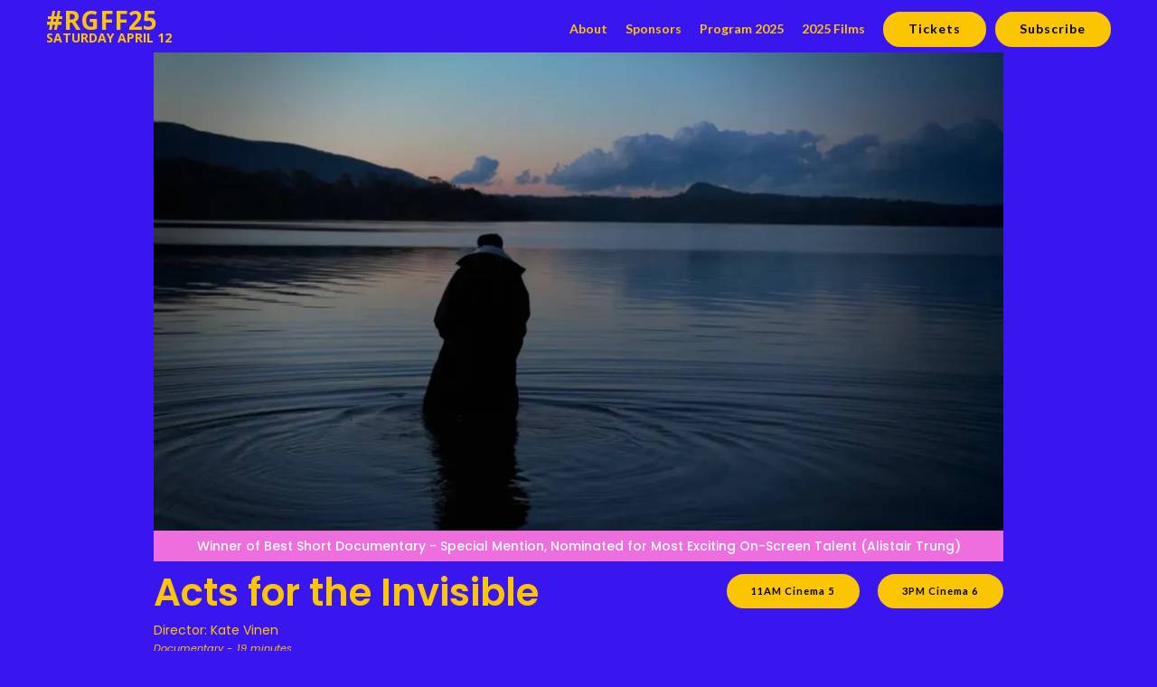

--- FILE ---
content_type: text/html
request_url: https://www.rgff.com.au/film/acts-for-the-invisible
body_size: 5772
content:
<!DOCTYPE html><!-- This site was created in Webflow. https://webflow.com --><!-- Last Published: Fri Apr 11 2025 01:17:45 GMT+0000 (Coordinated Universal Time) --><html data-wf-domain="www.rgff.com.au" data-wf-page="5e52f7c71635decc65bd18e6" data-wf-site="5c4ea768a29a8fc6fef09885" data-wf-collection="5e52f7c71635de8a8ebd18ad" data-wf-item-slug="acts-for-the-invisible"><head><meta charset="utf-8"/><title>Acts for the Invisible - Short film by Kate Vinen</title><meta content="A philosophical fashion designer faces a new life far from the fashion world after losing his life partner, questioning if one can ever leave their old life behind. Directed, written, and produced by Kate Vinen, with cinematography by Petra Leslie, production design by Emily Jansz, editing by Liam Clark, original music by Julia Potter, sound design by Nathan Turnbull, and executive production by Bethany Bruce." name="description"/><meta content="The ReelGood Film Festival - Acts for the Invisible" property="og:title"/><meta content="A philosophical fashion designer faces a new life far from the fashion world after losing his life partner, questioning if one can ever leave their old life behind. Directed, written, and produced by Kate Vinen, with cinematography by Petra Leslie, production design by Emily Jansz, editing by Liam Clark, original music by Julia Potter, sound design by Nathan Turnbull, and executive production by Bethany Bruce." property="og:description"/><meta content="https://cdn.prod.website-files.com/5c4ea769a29a8f6aabf098bc/66054a78a735a5534d6b7c68_66054582c2b4a96f092b23f3_Acts_of_the_Invisible%2520(9).webp" property="og:image"/><meta content="The ReelGood Film Festival - Acts for the Invisible" property="twitter:title"/><meta content="A philosophical fashion designer faces a new life far from the fashion world after losing his life partner, questioning if one can ever leave their old life behind. Directed, written, and produced by Kate Vinen, with cinematography by Petra Leslie, production design by Emily Jansz, editing by Liam Clark, original music by Julia Potter, sound design by Nathan Turnbull, and executive production by Bethany Bruce." property="twitter:description"/><meta content="https://cdn.prod.website-files.com/5c4ea769a29a8f6aabf098bc/66054a78a735a5534d6b7c68_66054582c2b4a96f092b23f3_Acts_of_the_Invisible%2520(9).webp" property="twitter:image"/><meta property="og:type" content="website"/><meta content="summary_large_image" name="twitter:card"/><meta content="width=device-width, initial-scale=1" name="viewport"/><meta content="Webflow" name="generator"/><link href="https://cdn.prod.website-files.com/5c4ea768a29a8fc6fef09885/css/rgff.webflow.7bf2aae38.min.css" rel="stylesheet" type="text/css"/><link href="https://fonts.googleapis.com" rel="preconnect"/><link href="https://fonts.gstatic.com" rel="preconnect" crossorigin="anonymous"/><script src="https://ajax.googleapis.com/ajax/libs/webfont/1.6.26/webfont.js" type="text/javascript"></script><script type="text/javascript">WebFont.load({  google: {    families: ["Bitter:400,700,400italic","Lato:100,100italic,300,300italic,400,400italic,700,700italic,900,900italic","Open Sans:300,300italic,400,400italic,600,600italic,700,700italic,800,800italic","Lora:regular,italic,700italic","Poppins:regular,italic,500,600,800,900"]  }});</script><script type="text/javascript">!function(o,c){var n=c.documentElement,t=" w-mod-";n.className+=t+"js",("ontouchstart"in o||o.DocumentTouch&&c instanceof DocumentTouch)&&(n.className+=t+"touch")}(window,document);</script><link href="https://cdn.prod.website-files.com/5c4ea768a29a8fc6fef09885/5c5fa8cef3edce3193c082c8_Favicon%20Ticket%2032x32.png" rel="shortcut icon" type="image/x-icon"/><link href="https://cdn.prod.website-files.com/5c4ea768a29a8fc6fef09885/65fd6993932b4ec4b8235d40_RGFF23_PROFILE_PICTURE_256px.jpg" rel="apple-touch-icon"/><script async="" src="https://www.googletagmanager.com/gtag/js?id=G-FZ7CRFH1S4"></script><script type="text/javascript">window.dataLayer = window.dataLayer || [];function gtag(){dataLayer.push(arguments);}gtag('set', 'developer_id.dZGVlNj', true);gtag('js', new Date());gtag('config', 'G-FZ7CRFH1S4');</script><meta name="theme-color" content="#3A2CF6"/>
<meta name="apple-mobile-web-app-capable" content="yes">
<meta name="msapplication-navbutton-color" content="#3A2CF6">
<meta name="apple-mobile-web-app-status-bar-style" content="#3A2CF6">
<meta name="facebook-domain-verification" content="0cprg68qk7hmf2hszpdffyaxww50qc" />

<div id="fb-root"></div>

<!-- Google Tag Manager -->
<script>(function(w,d,s,l,i){w[l]=w[l]||[];w[l].push({'gtm.start':
new Date().getTime(),event:'gtm.js'});var f=d.getElementsByTagName(s)[0],
j=d.createElement(s),dl=l!='dataLayer'?'&l='+l:'';j.async=true;j.src=
'https://www.googletagmanager.com/gtm.js?id='+i+dl;f.parentNode.insertBefore(j,f);
})(window,document,'script','dataLayer','GTM-PWSTSW6');</script>
<!-- End Google Tag Manager -->

<!-- Meta Pixel Code -->
<script>
  !function(f,b,e,v,n,t,s)
  {if(f.fbq)return;n=f.fbq=function(){n.callMethod?
  n.callMethod.apply(n,arguments):n.queue.push(arguments)};
  if(!f._fbq)f._fbq=n;n.push=n;n.loaded=!0;n.version='2.0';
  n.queue=[];t=b.createElement(e);t.async=!0;
  t.src=v;s=b.getElementsByTagName(e)[0];
  s.parentNode.insertBefore(t,s)}(window, document,'script',
  'https://connect.facebook.net/en_US/fbevents.js');
  fbq('init', '211450678182940');
  fbq('track', 'PageView');
</script>
<noscript><img height="1" width="1" style="display:none"
  src="https://www.facebook.com/tr?id=211450678182940&ev=PageView&noscript=1"
/></noscript>
<!-- End Meta Pixel Code --></head><body><div data-collapse="medium" data-animation="default" data-duration="400" data-easing="ease" data-easing2="ease" role="banner" class="nav-wrapper w-nav"><div class="nav-logo-wrapper"><a href="https://www.rgff.com.au" class="link-block-2 w-inline-block"><div class="header-rgff">#RGFF25</div><div class="header-date">SATURDAY APRIL 12</div></a></div><nav role="navigation" class="nav-menu-4 w-nav-menu"><a href="/about" class="nav-links">About</a><a href="/sponsors" class="nav-links">Sponsors</a><a href="/program-2025" class="nav-links">Program 2025</a><a href="https://www.rgff.com.au/season/2025" class="nav-links">2025 Films</a></nav><a href="https://events.humanitix.com/the-reelgood-film-festival-2025" target="_blank" class="button">Tickets</a><a href="http://eepurl.com/dlnesb" target="_blank" class="button">Subscribe</a><div class="menu-button-3 w-nav-button"><div class="icon-5 w-icon-nav-menu"></div></div></div><div class="fp_header w-container"><img alt="" src="https://cdn.prod.website-files.com/5c4ea769a29a8f6aabf098bc/66054a78a735a5534d6b7c68_66054582c2b4a96f092b23f3_Acts_of_the_Invisible%2520(9).webp" sizes="(max-width: 767px) 100vw, (max-width: 991px) 728px, 940px" srcset="https://cdn.prod.website-files.com/5c4ea769a29a8f6aabf098bc/66054a78a735a5534d6b7c68_66054582c2b4a96f092b23f3_Acts_of_the_Invisible%2520(9)-p-500.webp 500w, https://cdn.prod.website-files.com/5c4ea769a29a8f6aabf098bc/66054a78a735a5534d6b7c68_66054582c2b4a96f092b23f3_Acts_of_the_Invisible%2520(9)-p-800.webp 800w, https://cdn.prod.website-files.com/5c4ea769a29a8f6aabf098bc/66054a78a735a5534d6b7c68_66054582c2b4a96f092b23f3_Acts_of_the_Invisible%2520(9)-p-1080.webp 1080w, https://cdn.prod.website-files.com/5c4ea769a29a8f6aabf098bc/66054a78a735a5534d6b7c68_66054582c2b4a96f092b23f3_Acts_of_the_Invisible%2520(9).webp 1280w" class="fp-image"/><img sizes="100vw" srcset="https://cdn.prod.website-files.com/5c4ea768a29a8fc6fef09885/65fd650b6ea45f7aa6483f4d_RGFF_Popcorn-p-500.webp 500w, https://cdn.prod.website-files.com/5c4ea768a29a8fc6fef09885/65fd650b6ea45f7aa6483f4d_RGFF_Popcorn-p-800.webp 800w, https://cdn.prod.website-files.com/5c4ea768a29a8fc6fef09885/65fd650b6ea45f7aa6483f4d_RGFF_Popcorn-p-1080.webp 1080w, https://cdn.prod.website-files.com/5c4ea768a29a8fc6fef09885/65fd650b6ea45f7aa6483f4d_RGFF_Popcorn-p-1600.webp 1600w, https://cdn.prod.website-files.com/5c4ea768a29a8fc6fef09885/65fd650b6ea45f7aa6483f4d_RGFF_Popcorn.webp 1792w" alt="" src="https://cdn.prod.website-files.com/5c4ea768a29a8fc6fef09885/65fd650b6ea45f7aa6483f4d_RGFF_Popcorn.webp" class="fp-image w-condition-invisible"/><div class="fp_nom"><div class="fp_nom-text">Winner of Best Short Documentary - Special Mention, Nominated for Most Exciting On-Screen Talent (Alistair Trung)</div></div><div class="fp_header_meta"><div><h1 class="film-name">Acts for the Invisible</h1><div class="film-detail-block"><div>Director: </div><div>Kate Vinen</div></div><div class="film-detail-block"><div class="fp_meta-div"><div class="film-detail-value">Documentary</div><div class="film-detail-value">-</div></div><div class="fp_meta-div"><div class="film-detail-value">19</div><div class="film-detail-value">minutes</div></div></div><div class="film_attending w-condition-invisible">👋 Filmmaker attending</div></div><div><div class="w-dyn-list"><div role="list" class="fp_session-collist w-dyn-items"><div role="listitem" class="collection-item-27 w-dyn-item"><a href="/session/1100-cinema-5" class="button fp_session-button w-button">11AM Cinema 5</a></div><div role="listitem" class="collection-item-27 w-dyn-item"><a href="/session/1500-cinema-6" class="button fp_session-button w-button">3PM Cinema 6</a></div></div></div></div></div></div><div class="fp_detail w-container"><div class="w-richtext"><p>A philosophical fashion designer loses his life partner and is propelled towards an entirely new life ... far away from the fashion world. But can we ever really leave our old life behind?</p><h3>Credits</h3><ul role="list"><li>Director: Kate Vinen</li><li>Writer: Kate Vinen</li><li>Producer: Kate Vinen</li><li>Cinematographer: Petra Leslie</li><li>Production Designer: Emily Jansz</li><li>Editor: Liam Clark</li><li>Original Music: Julia Potter</li><li>Sound Designer: Nathan Turnbull</li><li>Executive Producer: Bethany Bruce</li></ul><p>‍</p><p><a href="https://katevinen.com/Acts-for-the-Invisible" target="_blank">Project Website</a> — <a href="https://www.instagram.com/kate_vinen_director/" target="_blank">Instagram</a></p></div></div><div class="fp_more-films w-container"><a id="back-button" href="#" class="button no-padding-left back-button w-button">&lt;- Back to all films</a></div><div class="section-3"><div class="container-10 w-container"><div class="div-block-33"><div><a href="https://www.instagram.com/reelgoodfilmfest/" target="_blank" class="footer-social-icon w-inline-block"><img src="https://cdn.prod.website-files.com/5c4ea768a29a8fc6fef09885/5c4ea769a29a8f95d9f098d1_instagram-1.png" alt=""/></a><a href="https://www.facebook.com/ReelGoodAU/" target="_blank" class="footer-social-icon w-inline-block"><img src="https://cdn.prod.website-files.com/5c4ea768a29a8fc6fef09885/5c4ea769a29a8f0a99f098cf_facebook-logo%20(6).png" alt=""/></a><a href="https://twitter.com/reelGoodAU" class="footer-social-icon w-inline-block"><img src="https://cdn.prod.website-files.com/5c4ea768a29a8fc6fef09885/5c4ea769a29a8f177bf098d7_twitter-logo-silhouette-3.png" alt="" class="footer-social-logo"/></a></div></div><div class="div-block-32"><p class="footer-text"><a href="http://eepurl.com/dlnesb" target="_blank">Join the Mailing list<br/>‍</a>Brand design by <a href="https://www.instagram.com/release.the.zebra/?hl=en" target="_blank">Release The Zebra</a></p></div></div><div class="w-container"><p class="paragraph-26">We acknowledge the sovereignty of the Wurundjeri people of the Kulin Nation whose unceded land will always be a home of storytelling and culture.</p><div class="sponsors-footer-wrapper"><h2 class="heading-14">Supporters</h2><div class="w-dyn-list"><div role="list" class="collection-list-19 w-dyn-items"><div role="listitem" class="collection-item-34 w-dyn-item"><a href="http://www.wearecrayon.com/" class="w-inline-block"><img src="https://cdn.prod.website-files.com/5c4ea769a29a8f6aabf098bc/6628a0fb9409ccf0a7cd1730_Logo_White%202.png" loading="lazy" alt="" sizes="(max-width: 767px) 100vw, (max-width: 991px) 728px, 940px" srcset="https://cdn.prod.website-files.com/5c4ea769a29a8f6aabf098bc/6628a0fb9409ccf0a7cd1730_Logo_White%202-p-500.png 500w, https://cdn.prod.website-files.com/5c4ea769a29a8f6aabf098bc/6628a0fb9409ccf0a7cd1730_Logo_White%202-p-800.png 800w, https://cdn.prod.website-files.com/5c4ea769a29a8f6aabf098bc/6628a0fb9409ccf0a7cd1730_Logo_White%202-p-1080.png 1080w, https://cdn.prod.website-files.com/5c4ea769a29a8f6aabf098bc/6628a0fb9409ccf0a7cd1730_Logo_White%202.png 1821w"/></a></div><div role="listitem" class="collection-item-34 w-dyn-item"><a href="https://www.westonemusic.com/" class="w-inline-block"><img src="https://cdn.prod.website-files.com/5c4ea769a29a8f6aabf098bc/67e9db408f530acd86766df9_WOMG_Logo_White_RGB.png" loading="lazy" alt="" sizes="(max-width: 767px) 100vw, (max-width: 991px) 728px, 940px" srcset="https://cdn.prod.website-files.com/5c4ea769a29a8f6aabf098bc/67e9db408f530acd86766df9_WOMG_Logo_White_RGB-p-500.png 500w, https://cdn.prod.website-files.com/5c4ea769a29a8f6aabf098bc/67e9db408f530acd86766df9_WOMG_Logo_White_RGB-p-800.png 800w, https://cdn.prod.website-files.com/5c4ea769a29a8f6aabf098bc/67e9db408f530acd86766df9_WOMG_Logo_White_RGB-p-1080.png 1080w, https://cdn.prod.website-files.com/5c4ea769a29a8f6aabf098bc/67e9db408f530acd86766df9_WOMG_Logo_White_RGB-p-1600.png 1600w, https://cdn.prod.website-files.com/5c4ea769a29a8f6aabf098bc/67e9db408f530acd86766df9_WOMG_Logo_White_RGB-p-2000.png 2000w, https://cdn.prod.website-files.com/5c4ea769a29a8f6aabf098bc/67e9db408f530acd86766df9_WOMG_Logo_White_RGB-p-2600.png 2600w, https://cdn.prod.website-files.com/5c4ea769a29a8f6aabf098bc/67e9db408f530acd86766df9_WOMG_Logo_White_RGB-p-3200.png 3200w, https://cdn.prod.website-files.com/5c4ea769a29a8f6aabf098bc/67e9db408f530acd86766df9_WOMG_Logo_White_RGB.png 4500w"/></a></div><div role="listitem" class="collection-item-34 w-dyn-item"><a href="http://www.hummingbird-rentals.com.au" class="w-inline-block"><img src="https://cdn.prod.website-files.com/5c4ea769a29a8f6aabf098bc/643d0434c024e4ac52e09dce_643cffed835c8982d2970a85_Hummingbird.png" loading="lazy" alt="" sizes="(max-width: 767px) 100vw, (max-width: 991px) 728px, 940px" srcset="https://cdn.prod.website-files.com/5c4ea769a29a8f6aabf098bc/643d0434c024e4ac52e09dce_643cffed835c8982d2970a85_Hummingbird-p-500.png 500w, https://cdn.prod.website-files.com/5c4ea769a29a8f6aabf098bc/643d0434c024e4ac52e09dce_643cffed835c8982d2970a85_Hummingbird-p-800.png 800w, https://cdn.prod.website-files.com/5c4ea769a29a8f6aabf098bc/643d0434c024e4ac52e09dce_643cffed835c8982d2970a85_Hummingbird.png 977w"/></a></div><div role="listitem" class="collection-item-34 w-dyn-item"><a href="https://offshoot.rentals" class="w-inline-block"><img src="https://cdn.prod.website-files.com/5c4ea769a29a8f6aabf098bc/643d0434a65208fda29ebbec_643d0009c67b635f6eed86a5_Offshoot.png" loading="lazy" alt="" sizes="(max-width: 767px) 100vw, (max-width: 991px) 728px, 940px" srcset="https://cdn.prod.website-files.com/5c4ea769a29a8f6aabf098bc/643d0434a65208fda29ebbec_643d0009c67b635f6eed86a5_Offshoot-p-500.png 500w, https://cdn.prod.website-files.com/5c4ea769a29a8f6aabf098bc/643d0434a65208fda29ebbec_643d0009c67b635f6eed86a5_Offshoot-p-800.png 800w, https://cdn.prod.website-files.com/5c4ea769a29a8f6aabf098bc/643d0434a65208fda29ebbec_643d0009c67b635f6eed86a5_Offshoot.png 981w"/></a></div><div role="listitem" class="collection-item-34 w-dyn-item"><a href="https://www.blackmagicdesign.com/au" class="w-inline-block"><img src="https://cdn.prod.website-files.com/5c4ea769a29a8f6aabf098bc/67e9ec1a42ade1d674b5198e_Blackmagicdesign.png" loading="lazy" alt="" sizes="(max-width: 767px) 100vw, (max-width: 991px) 728px, 940px" srcset="https://cdn.prod.website-files.com/5c4ea769a29a8f6aabf098bc/67e9ec1a42ade1d674b5198e_Blackmagicdesign-p-500.png 500w, https://cdn.prod.website-files.com/5c4ea769a29a8f6aabf098bc/67e9ec1a42ade1d674b5198e_Blackmagicdesign.png 657w"/></a></div><div role="listitem" class="collection-item-34 w-dyn-item"><a href="https://releasethezebra.com" class="w-inline-block"><img src="https://cdn.prod.website-files.com/5c4ea769a29a8f6aabf098bc/643d04359868c14b91715d5d_643cffc204460d703d90cbff_Release%2520The%2520Zebra.png" loading="lazy" alt="" sizes="(max-width: 767px) 100vw, (max-width: 991px) 728px, 940px" srcset="https://cdn.prod.website-files.com/5c4ea769a29a8f6aabf098bc/643d04359868c14b91715d5d_643cffc204460d703d90cbff_Release%2520The%2520Zebra-p-500.png 500w, https://cdn.prod.website-files.com/5c4ea769a29a8f6aabf098bc/643d04359868c14b91715d5d_643cffc204460d703d90cbff_Release%2520The%2520Zebra-p-800.png 800w, https://cdn.prod.website-files.com/5c4ea769a29a8f6aabf098bc/643d04359868c14b91715d5d_643cffc204460d703d90cbff_Release%2520The%2520Zebra.png 937w"/></a></div><div role="listitem" class="collection-item-34 w-dyn-item"><a href="https://www.boroondara.vic.gov.au" class="w-inline-block"><img src="https://cdn.prod.website-files.com/5c4ea769a29a8f6aabf098bc/660d3b75fb2f2f296fe0a320_RGFF24%20Boroondara%20Edited.png" loading="lazy" alt="" sizes="(max-width: 767px) 100vw, (max-width: 991px) 728px, 940px" srcset="https://cdn.prod.website-files.com/5c4ea769a29a8f6aabf098bc/660d3b75fb2f2f296fe0a320_RGFF24%20Boroondara%20Edited-p-500.png 500w, https://cdn.prod.website-files.com/5c4ea769a29a8f6aabf098bc/660d3b75fb2f2f296fe0a320_RGFF24%20Boroondara%20Edited-p-800.png 800w, https://cdn.prod.website-files.com/5c4ea769a29a8f6aabf098bc/660d3b75fb2f2f296fe0a320_RGFF24%20Boroondara%20Edited.png 932w"/></a></div><div role="listitem" class="collection-item-34 w-dyn-item"><a href="https://www.lidocinemas.com.au/?utm_source=rgff&amp;utm_medium=website&amp;utm_campaign=rgff" class="w-inline-block"><img src="https://cdn.prod.website-files.com/5c4ea769a29a8f6aabf098bc/643d0435fa7aeef9133d14dc_643cffa0c9131684dfff63e6_Lido%2520Cinemas.png" loading="lazy" alt="" sizes="(max-width: 767px) 100vw, (max-width: 991px) 728px, 940px" srcset="https://cdn.prod.website-files.com/5c4ea769a29a8f6aabf098bc/643d0435fa7aeef9133d14dc_643cffa0c9131684dfff63e6_Lido%2520Cinemas-p-500.png 500w, https://cdn.prod.website-files.com/5c4ea769a29a8f6aabf098bc/643d0435fa7aeef9133d14dc_643cffa0c9131684dfff63e6_Lido%2520Cinemas.png 774w"/></a></div><div role="listitem" class="collection-item-34 w-dyn-item"><a href="https://bit.ly/3VF9V1z" class="w-inline-block"><img src="https://cdn.prod.website-files.com/5c4ea769a29a8f6aabf098bc/6442425d70df8fc29969229a_FFFA21_logo_white.png" loading="lazy" alt="" sizes="(max-width: 767px) 100vw, (max-width: 991px) 728px, 940px" srcset="https://cdn.prod.website-files.com/5c4ea769a29a8f6aabf098bc/6442425d70df8fc29969229a_FFFA21_logo_white-p-500.png 500w, https://cdn.prod.website-files.com/5c4ea769a29a8f6aabf098bc/6442425d70df8fc29969229a_FFFA21_logo_white-p-800.png 800w, https://cdn.prod.website-files.com/5c4ea769a29a8f6aabf098bc/6442425d70df8fc29969229a_FFFA21_logo_white-p-1080.png 1080w, https://cdn.prod.website-files.com/5c4ea769a29a8f6aabf098bc/6442425d70df8fc29969229a_FFFA21_logo_white.png 2127w"/></a></div><div role="listitem" class="collection-item-34 w-dyn-item"><a href="http://www.mullinars.com.au/" class="w-inline-block"><img src="https://cdn.prod.website-files.com/5c4ea769a29a8f6aabf098bc/67ea164ac03d7e77b54d2e0f_9d92f3a0-6431-481a-a104-ae62f3219000.png" loading="lazy" alt="" sizes="(max-width: 767px) 100vw, (max-width: 991px) 728px, 940px" srcset="https://cdn.prod.website-files.com/5c4ea769a29a8f6aabf098bc/67ea164ac03d7e77b54d2e0f_9d92f3a0-6431-481a-a104-ae62f3219000-p-500.png 500w, https://cdn.prod.website-files.com/5c4ea769a29a8f6aabf098bc/67ea164ac03d7e77b54d2e0f_9d92f3a0-6431-481a-a104-ae62f3219000-p-800.png 800w, https://cdn.prod.website-files.com/5c4ea769a29a8f6aabf098bc/67ea164ac03d7e77b54d2e0f_9d92f3a0-6431-481a-a104-ae62f3219000-p-1080.png 1080w, https://cdn.prod.website-files.com/5c4ea769a29a8f6aabf098bc/67ea164ac03d7e77b54d2e0f_9d92f3a0-6431-481a-a104-ae62f3219000-p-1600.png 1600w, https://cdn.prod.website-files.com/5c4ea769a29a8f6aabf098bc/67ea164ac03d7e77b54d2e0f_9d92f3a0-6431-481a-a104-ae62f3219000-p-2000.png 2000w, https://cdn.prod.website-files.com/5c4ea769a29a8f6aabf098bc/67ea164ac03d7e77b54d2e0f_9d92f3a0-6431-481a-a104-ae62f3219000.png 3482w"/></a></div><div role="listitem" class="collection-item-34 w-dyn-item"><a href="https://filmlocal.com/" class="w-inline-block"><img src="https://cdn.prod.website-files.com/5c4ea769a29a8f6aabf098bc/66288e9edb9efd43332c4dc1_FilmLocal%20White%20Transparent%20Background%20300%20DPI.png" loading="lazy" alt="" sizes="(max-width: 767px) 100vw, (max-width: 991px) 728px, 940px" srcset="https://cdn.prod.website-files.com/5c4ea769a29a8f6aabf098bc/66288e9edb9efd43332c4dc1_FilmLocal%20White%20Transparent%20Background%20300%20DPI-p-500.png 500w, https://cdn.prod.website-files.com/5c4ea769a29a8f6aabf098bc/66288e9edb9efd43332c4dc1_FilmLocal%20White%20Transparent%20Background%20300%20DPI-p-800.png 800w, https://cdn.prod.website-files.com/5c4ea769a29a8f6aabf098bc/66288e9edb9efd43332c4dc1_FilmLocal%20White%20Transparent%20Background%20300%20DPI-p-1080.png 1080w, https://cdn.prod.website-files.com/5c4ea769a29a8f6aabf098bc/66288e9edb9efd43332c4dc1_FilmLocal%20White%20Transparent%20Background%20300%20DPI-p-1600.png 1600w, https://cdn.prod.website-files.com/5c4ea769a29a8f6aabf098bc/66288e9edb9efd43332c4dc1_FilmLocal%20White%20Transparent%20Background%20300%20DPI-p-2000.png 2000w, https://cdn.prod.website-files.com/5c4ea769a29a8f6aabf098bc/66288e9edb9efd43332c4dc1_FilmLocal%20White%20Transparent%20Background%20300%20DPI-p-2600.png 2600w, https://cdn.prod.website-files.com/5c4ea769a29a8f6aabf098bc/66288e9edb9efd43332c4dc1_FilmLocal%20White%20Transparent%20Background%20300%20DPI-p-3200.png 3200w, https://cdn.prod.website-files.com/5c4ea769a29a8f6aabf098bc/66288e9edb9efd43332c4dc1_FilmLocal%20White%20Transparent%20Background%20300%20DPI.png 3378w"/></a></div><div role="listitem" class="collection-item-34 w-dyn-item"><a href="https://www.jmcacademy.edu.au/" class="w-inline-block"><img src="https://cdn.prod.website-files.com/5c4ea769a29a8f6aabf098bc/66288ed6dd80dc459921556a_JMC_WHITE.png" loading="lazy" alt="" sizes="(max-width: 767px) 100vw, (max-width: 991px) 728px, 940px" srcset="https://cdn.prod.website-files.com/5c4ea769a29a8f6aabf098bc/66288ed6dd80dc459921556a_JMC_WHITE-p-500.png 500w, https://cdn.prod.website-files.com/5c4ea769a29a8f6aabf098bc/66288ed6dd80dc459921556a_JMC_WHITE-p-800.png 800w, https://cdn.prod.website-files.com/5c4ea769a29a8f6aabf098bc/66288ed6dd80dc459921556a_JMC_WHITE-p-1080.png 1080w, https://cdn.prod.website-files.com/5c4ea769a29a8f6aabf098bc/66288ed6dd80dc459921556a_JMC_WHITE-p-1600.png 1600w, https://cdn.prod.website-files.com/5c4ea769a29a8f6aabf098bc/66288ed6dd80dc459921556a_JMC_WHITE-p-2000.png 2000w, https://cdn.prod.website-files.com/5c4ea769a29a8f6aabf098bc/66288ed6dd80dc459921556a_JMC_WHITE-p-2600.png 2600w, https://cdn.prod.website-files.com/5c4ea769a29a8f6aabf098bc/66288ed6dd80dc459921556a_JMC_WHITE-p-3200.png 3200w, https://cdn.prod.website-files.com/5c4ea769a29a8f6aabf098bc/66288ed6dd80dc459921556a_JMC_WHITE.png 4856w"/></a></div><div role="listitem" class="collection-item-34 w-dyn-item"><a href="https://www.bluerock.com.au/services/accounting/" class="w-inline-block"><img src="https://cdn.prod.website-files.com/5c4ea769a29a8f6aabf098bc/66288f33a146e402896915b6_logo_gradient%20(fluro%20magenta%20-_%20blue).jpg" loading="lazy" alt="" sizes="(max-width: 767px) 100vw, (max-width: 991px) 728px, 940px" srcset="https://cdn.prod.website-files.com/5c4ea769a29a8f6aabf098bc/66288f33a146e402896915b6_logo_gradient%20(fluro%20magenta%20-_%20blue)-p-500.jpg 500w, https://cdn.prod.website-files.com/5c4ea769a29a8f6aabf098bc/66288f33a146e402896915b6_logo_gradient%20(fluro%20magenta%20-_%20blue)-p-800.jpg 800w, https://cdn.prod.website-files.com/5c4ea769a29a8f6aabf098bc/66288f33a146e402896915b6_logo_gradient%20(fluro%20magenta%20-_%20blue)-p-1080.jpg 1080w, https://cdn.prod.website-files.com/5c4ea769a29a8f6aabf098bc/66288f33a146e402896915b6_logo_gradient%20(fluro%20magenta%20-_%20blue).jpg 1480w"/></a></div><div role="listitem" class="collection-item-34 w-dyn-item"><a href="https://jorr.com.au/" class="w-inline-block"><img src="https://cdn.prod.website-files.com/5c4ea769a29a8f6aabf098bc/6628905a2ea5264f6c5e2b60_jorr-logo-w-tagline-transparent.png" loading="lazy" alt="" sizes="(max-width: 767px) 100vw, (max-width: 991px) 728px, 940px" srcset="https://cdn.prod.website-files.com/5c4ea769a29a8f6aabf098bc/6628905a2ea5264f6c5e2b60_jorr-logo-w-tagline-transparent-p-500.png 500w, https://cdn.prod.website-files.com/5c4ea769a29a8f6aabf098bc/6628905a2ea5264f6c5e2b60_jorr-logo-w-tagline-transparent-p-800.png 800w, https://cdn.prod.website-files.com/5c4ea769a29a8f6aabf098bc/6628905a2ea5264f6c5e2b60_jorr-logo-w-tagline-transparent-p-1080.png 1080w, https://cdn.prod.website-files.com/5c4ea769a29a8f6aabf098bc/6628905a2ea5264f6c5e2b60_jorr-logo-w-tagline-transparent.png 1280w"/></a></div><div role="listitem" class="collection-item-34 w-dyn-item"><a href="https://www.musicandeffects.com.au/" class="w-inline-block"><img src="https://cdn.prod.website-files.com/5c4ea769a29a8f6aabf098bc/662891b5d0edbc52653c215d_M%26E.jpeg" loading="lazy" alt=""/></a></div><div role="listitem" class="collection-item-34 w-dyn-item"><a href="https://www.silvertrak.com.au/" class="w-inline-block"><img src="https://cdn.prod.website-files.com/5c4ea769a29a8f6aabf098bc/662891d60d3e8b83527ae16f_Silver_Trak_Digital_LOGO_RGB_twitter_spaced.png" loading="lazy" alt=""/></a></div></div></div></div></div></div><script src="https://d3e54v103j8qbb.cloudfront.net/js/jquery-3.5.1.min.dc5e7f18c8.js?site=5c4ea768a29a8fc6fef09885" type="text/javascript" integrity="sha256-9/aliU8dGd2tb6OSsuzixeV4y/faTqgFtohetphbbj0=" crossorigin="anonymous"></script><script src="https://cdn.prod.website-files.com/5c4ea768a29a8fc6fef09885/js/webflow.schunk.9e346b74f6ea3cc6.js" type="text/javascript"></script><script src="https://cdn.prod.website-files.com/5c4ea768a29a8fc6fef09885/js/webflow.a9ba356d.fd80e23101b50a2a.js" type="text/javascript"></script><script>function loadScript(a){var b=document.getElementsByTagName("head")[0],c=document.createElement("script");c.type="text/javascript",c.src="https://tracker.metricool.com/resources/be.js",c.onreadystatechange=a,c.onload=a,b.appendChild(c)}loadScript(function(){beTracker.t({hash:"b6f1a2fd478d431bfe03cac6f5f68fcd"})});</script>
<script>
var Webflow = Webflow || [];
Webflow.push(function() {
  $('a.back-button').click(function() {
    history.back(1); return false;
  });
});
</script></body></html>

--- FILE ---
content_type: text/css
request_url: https://cdn.prod.website-files.com/5c4ea768a29a8fc6fef09885/css/rgff.webflow.7bf2aae38.min.css
body_size: 13514
content:
html{-webkit-text-size-adjust:100%;-ms-text-size-adjust:100%;font-family:sans-serif}body{margin:0}article,aside,details,figcaption,figure,footer,header,hgroup,main,menu,nav,section,summary{display:block}audio,canvas,progress,video{vertical-align:baseline;display:inline-block}audio:not([controls]){height:0;display:none}[hidden],template{display:none}a{background-color:#0000}a:active,a:hover{outline:0}abbr[title]{border-bottom:1px dotted}b,strong{font-weight:700}dfn{font-style:italic}h1{margin:.67em 0;font-size:2em}mark{color:#000;background:#ff0}small{font-size:80%}sub,sup{vertical-align:baseline;font-size:75%;line-height:0;position:relative}sup{top:-.5em}sub{bottom:-.25em}img{border:0}svg:not(:root){overflow:hidden}hr{box-sizing:content-box;height:0}pre{overflow:auto}code,kbd,pre,samp{font-family:monospace;font-size:1em}button,input,optgroup,select,textarea{color:inherit;font:inherit;margin:0}button{overflow:visible}button,select{text-transform:none}button,html input[type=button],input[type=reset]{-webkit-appearance:button;cursor:pointer}button[disabled],html input[disabled]{cursor:default}button::-moz-focus-inner,input::-moz-focus-inner{border:0;padding:0}input{line-height:normal}input[type=checkbox],input[type=radio]{box-sizing:border-box;padding:0}input[type=number]::-webkit-inner-spin-button,input[type=number]::-webkit-outer-spin-button{height:auto}input[type=search]{-webkit-appearance:none}input[type=search]::-webkit-search-cancel-button,input[type=search]::-webkit-search-decoration{-webkit-appearance:none}legend{border:0;padding:0}textarea{overflow:auto}optgroup{font-weight:700}table{border-collapse:collapse;border-spacing:0}td,th{padding:0}@font-face{font-family:webflow-icons;src:url([data-uri])format("truetype");font-weight:400;font-style:normal}[class^=w-icon-],[class*=\ w-icon-]{speak:none;font-variant:normal;text-transform:none;-webkit-font-smoothing:antialiased;-moz-osx-font-smoothing:grayscale;font-style:normal;font-weight:400;line-height:1;font-family:webflow-icons!important}.w-icon-slider-right:before{content:""}.w-icon-slider-left:before{content:""}.w-icon-nav-menu:before{content:""}.w-icon-arrow-down:before,.w-icon-dropdown-toggle:before{content:""}.w-icon-file-upload-remove:before{content:""}.w-icon-file-upload-icon:before{content:""}*{box-sizing:border-box}html{height:100%}body{color:#333;background-color:#fff;min-height:100%;margin:0;font-family:Arial,sans-serif;font-size:14px;line-height:20px}img{vertical-align:middle;max-width:100%;display:inline-block}html.w-mod-touch *{background-attachment:scroll!important}.w-block{display:block}.w-inline-block{max-width:100%;display:inline-block}.w-clearfix:before,.w-clearfix:after{content:" ";grid-area:1/1/2/2;display:table}.w-clearfix:after{clear:both}.w-hidden{display:none}.w-button{color:#fff;line-height:inherit;cursor:pointer;background-color:#3898ec;border:0;border-radius:0;padding:9px 15px;text-decoration:none;display:inline-block}input.w-button{-webkit-appearance:button}html[data-w-dynpage] [data-w-cloak]{color:#0000!important}.w-code-block{margin:unset}pre.w-code-block code{all:inherit}.w-optimization{display:contents}.w-webflow-badge,.w-webflow-badge>img{box-sizing:unset;width:unset;height:unset;max-height:unset;max-width:unset;min-height:unset;min-width:unset;margin:unset;padding:unset;float:unset;clear:unset;border:unset;border-radius:unset;background:unset;background-image:unset;background-position:unset;background-size:unset;background-repeat:unset;background-origin:unset;background-clip:unset;background-attachment:unset;background-color:unset;box-shadow:unset;transform:unset;direction:unset;font-family:unset;font-weight:unset;color:unset;font-size:unset;line-height:unset;font-style:unset;font-variant:unset;text-align:unset;letter-spacing:unset;-webkit-text-decoration:unset;text-decoration:unset;text-indent:unset;text-transform:unset;list-style-type:unset;text-shadow:unset;vertical-align:unset;cursor:unset;white-space:unset;word-break:unset;word-spacing:unset;word-wrap:unset;transition:unset}.w-webflow-badge{white-space:nowrap;cursor:pointer;box-shadow:0 0 0 1px #0000001a,0 1px 3px #0000001a;visibility:visible!important;opacity:1!important;z-index:2147483647!important;color:#aaadb0!important;overflow:unset!important;background-color:#fff!important;border-radius:3px!important;width:auto!important;height:auto!important;margin:0!important;padding:6px!important;font-size:12px!important;line-height:14px!important;text-decoration:none!important;display:inline-block!important;position:fixed!important;inset:auto 12px 12px auto!important;transform:none!important}.w-webflow-badge>img{position:unset;visibility:unset!important;opacity:1!important;vertical-align:middle!important;display:inline-block!important}h1,h2,h3,h4,h5,h6{margin-bottom:10px;font-weight:700}h1{margin-top:20px;font-size:38px;line-height:44px}h2{margin-top:20px;font-size:32px;line-height:36px}h3{margin-top:20px;font-size:24px;line-height:30px}h4{margin-top:10px;font-size:18px;line-height:24px}h5{margin-top:10px;font-size:14px;line-height:20px}h6{margin-top:10px;font-size:12px;line-height:18px}p{margin-top:0;margin-bottom:10px}blockquote{border-left:5px solid #e2e2e2;margin:0 0 10px;padding:10px 20px;font-size:18px;line-height:22px}figure{margin:0 0 10px}figcaption{text-align:center;margin-top:5px}ul,ol{margin-top:0;margin-bottom:10px;padding-left:40px}.w-list-unstyled{padding-left:0;list-style:none}.w-embed:before,.w-embed:after{content:" ";grid-area:1/1/2/2;display:table}.w-embed:after{clear:both}.w-video{width:100%;padding:0;position:relative}.w-video iframe,.w-video object,.w-video embed{border:none;width:100%;height:100%;position:absolute;top:0;left:0}fieldset{border:0;margin:0;padding:0}button,[type=button],[type=reset]{cursor:pointer;-webkit-appearance:button;border:0}.w-form{margin:0 0 15px}.w-form-done{text-align:center;background-color:#ddd;padding:20px;display:none}.w-form-fail{background-color:#ffdede;margin-top:10px;padding:10px;display:none}label{margin-bottom:5px;font-weight:700;display:block}.w-input,.w-select{color:#333;vertical-align:middle;background-color:#fff;border:1px solid #ccc;width:100%;height:38px;margin-bottom:10px;padding:8px 12px;font-size:14px;line-height:1.42857;display:block}.w-input::placeholder,.w-select::placeholder{color:#999}.w-input:focus,.w-select:focus{border-color:#3898ec;outline:0}.w-input[disabled],.w-select[disabled],.w-input[readonly],.w-select[readonly],fieldset[disabled] .w-input,fieldset[disabled] .w-select{cursor:not-allowed}.w-input[disabled]:not(.w-input-disabled),.w-select[disabled]:not(.w-input-disabled),.w-input[readonly],.w-select[readonly],fieldset[disabled]:not(.w-input-disabled) .w-input,fieldset[disabled]:not(.w-input-disabled) .w-select{background-color:#eee}textarea.w-input,textarea.w-select{height:auto}.w-select{background-color:#f3f3f3}.w-select[multiple]{height:auto}.w-form-label{cursor:pointer;margin-bottom:0;font-weight:400;display:inline-block}.w-radio{margin-bottom:5px;padding-left:20px;display:block}.w-radio:before,.w-radio:after{content:" ";grid-area:1/1/2/2;display:table}.w-radio:after{clear:both}.w-radio-input{float:left;margin:3px 0 0 -20px;line-height:normal}.w-file-upload{margin-bottom:10px;display:block}.w-file-upload-input{opacity:0;z-index:-100;width:.1px;height:.1px;position:absolute;overflow:hidden}.w-file-upload-default,.w-file-upload-uploading,.w-file-upload-success{color:#333;display:inline-block}.w-file-upload-error{margin-top:10px;display:block}.w-file-upload-default.w-hidden,.w-file-upload-uploading.w-hidden,.w-file-upload-error.w-hidden,.w-file-upload-success.w-hidden{display:none}.w-file-upload-uploading-btn{cursor:pointer;background-color:#fafafa;border:1px solid #ccc;margin:0;padding:8px 12px;font-size:14px;font-weight:400;display:flex}.w-file-upload-file{background-color:#fafafa;border:1px solid #ccc;flex-grow:1;justify-content:space-between;margin:0;padding:8px 9px 8px 11px;display:flex}.w-file-upload-file-name{font-size:14px;font-weight:400;display:block}.w-file-remove-link{cursor:pointer;width:auto;height:auto;margin-top:3px;margin-left:10px;padding:3px;display:block}.w-icon-file-upload-remove{margin:auto;font-size:10px}.w-file-upload-error-msg{color:#ea384c;padding:2px 0;display:inline-block}.w-file-upload-info{padding:0 12px;line-height:38px;display:inline-block}.w-file-upload-label{cursor:pointer;background-color:#fafafa;border:1px solid #ccc;margin:0;padding:8px 12px;font-size:14px;font-weight:400;display:inline-block}.w-icon-file-upload-icon,.w-icon-file-upload-uploading{width:20px;margin-right:8px;display:inline-block}.w-icon-file-upload-uploading{height:20px}.w-container{max-width:940px;margin-left:auto;margin-right:auto}.w-container:before,.w-container:after{content:" ";grid-area:1/1/2/2;display:table}.w-container:after{clear:both}.w-container .w-row{margin-left:-10px;margin-right:-10px}.w-row:before,.w-row:after{content:" ";grid-area:1/1/2/2;display:table}.w-row:after{clear:both}.w-row .w-row{margin-left:0;margin-right:0}.w-col{float:left;width:100%;min-height:1px;padding-left:10px;padding-right:10px;position:relative}.w-col .w-col{padding-left:0;padding-right:0}.w-col-1{width:8.33333%}.w-col-2{width:16.6667%}.w-col-3{width:25%}.w-col-4{width:33.3333%}.w-col-5{width:41.6667%}.w-col-6{width:50%}.w-col-7{width:58.3333%}.w-col-8{width:66.6667%}.w-col-9{width:75%}.w-col-10{width:83.3333%}.w-col-11{width:91.6667%}.w-col-12{width:100%}.w-hidden-main{display:none!important}@media screen and (max-width:991px){.w-container{max-width:728px}.w-hidden-main{display:inherit!important}.w-hidden-medium{display:none!important}.w-col-medium-1{width:8.33333%}.w-col-medium-2{width:16.6667%}.w-col-medium-3{width:25%}.w-col-medium-4{width:33.3333%}.w-col-medium-5{width:41.6667%}.w-col-medium-6{width:50%}.w-col-medium-7{width:58.3333%}.w-col-medium-8{width:66.6667%}.w-col-medium-9{width:75%}.w-col-medium-10{width:83.3333%}.w-col-medium-11{width:91.6667%}.w-col-medium-12{width:100%}.w-col-stack{width:100%;left:auto;right:auto}}@media screen and (max-width:767px){.w-hidden-main,.w-hidden-medium{display:inherit!important}.w-hidden-small{display:none!important}.w-row,.w-container .w-row{margin-left:0;margin-right:0}.w-col{width:100%;left:auto;right:auto}.w-col-small-1{width:8.33333%}.w-col-small-2{width:16.6667%}.w-col-small-3{width:25%}.w-col-small-4{width:33.3333%}.w-col-small-5{width:41.6667%}.w-col-small-6{width:50%}.w-col-small-7{width:58.3333%}.w-col-small-8{width:66.6667%}.w-col-small-9{width:75%}.w-col-small-10{width:83.3333%}.w-col-small-11{width:91.6667%}.w-col-small-12{width:100%}}@media screen and (max-width:479px){.w-container{max-width:none}.w-hidden-main,.w-hidden-medium,.w-hidden-small{display:inherit!important}.w-hidden-tiny{display:none!important}.w-col{width:100%}.w-col-tiny-1{width:8.33333%}.w-col-tiny-2{width:16.6667%}.w-col-tiny-3{width:25%}.w-col-tiny-4{width:33.3333%}.w-col-tiny-5{width:41.6667%}.w-col-tiny-6{width:50%}.w-col-tiny-7{width:58.3333%}.w-col-tiny-8{width:66.6667%}.w-col-tiny-9{width:75%}.w-col-tiny-10{width:83.3333%}.w-col-tiny-11{width:91.6667%}.w-col-tiny-12{width:100%}}.w-widget{position:relative}.w-widget-map{width:100%;height:400px}.w-widget-map label{width:auto;display:inline}.w-widget-map img{max-width:inherit}.w-widget-map .gm-style-iw{text-align:center}.w-widget-map .gm-style-iw>button{display:none!important}.w-widget-twitter{overflow:hidden}.w-widget-twitter-count-shim{vertical-align:top;text-align:center;background:#fff;border:1px solid #758696;border-radius:3px;width:28px;height:20px;display:inline-block;position:relative}.w-widget-twitter-count-shim *{pointer-events:none;-webkit-user-select:none;user-select:none}.w-widget-twitter-count-shim .w-widget-twitter-count-inner{text-align:center;color:#999;font-family:serif;font-size:15px;line-height:12px;position:relative}.w-widget-twitter-count-shim .w-widget-twitter-count-clear{display:block;position:relative}.w-widget-twitter-count-shim.w--large{width:36px;height:28px}.w-widget-twitter-count-shim.w--large .w-widget-twitter-count-inner{font-size:18px;line-height:18px}.w-widget-twitter-count-shim:not(.w--vertical){margin-left:5px;margin-right:8px}.w-widget-twitter-count-shim:not(.w--vertical).w--large{margin-left:6px}.w-widget-twitter-count-shim:not(.w--vertical):before,.w-widget-twitter-count-shim:not(.w--vertical):after{content:" ";pointer-events:none;border:solid #0000;width:0;height:0;position:absolute;top:50%;left:0}.w-widget-twitter-count-shim:not(.w--vertical):before{border-width:4px;border-color:#75869600 #5d6c7b #75869600 #75869600;margin-top:-4px;margin-left:-9px}.w-widget-twitter-count-shim:not(.w--vertical).w--large:before{border-width:5px;margin-top:-5px;margin-left:-10px}.w-widget-twitter-count-shim:not(.w--vertical):after{border-width:4px;border-color:#fff0 #fff #fff0 #fff0;margin-top:-4px;margin-left:-8px}.w-widget-twitter-count-shim:not(.w--vertical).w--large:after{border-width:5px;margin-top:-5px;margin-left:-9px}.w-widget-twitter-count-shim.w--vertical{width:61px;height:33px;margin-bottom:8px}.w-widget-twitter-count-shim.w--vertical:before,.w-widget-twitter-count-shim.w--vertical:after{content:" ";pointer-events:none;border:solid #0000;width:0;height:0;position:absolute;top:100%;left:50%}.w-widget-twitter-count-shim.w--vertical:before{border-width:5px;border-color:#5d6c7b #75869600 #75869600;margin-left:-5px}.w-widget-twitter-count-shim.w--vertical:after{border-width:4px;border-color:#fff #fff0 #fff0;margin-left:-4px}.w-widget-twitter-count-shim.w--vertical .w-widget-twitter-count-inner{font-size:18px;line-height:22px}.w-widget-twitter-count-shim.w--vertical.w--large{width:76px}.w-background-video{color:#fff;height:500px;position:relative;overflow:hidden}.w-background-video>video{object-fit:cover;z-index:-100;background-position:50%;background-size:cover;width:100%;height:100%;margin:auto;position:absolute;inset:-100%}.w-background-video>video::-webkit-media-controls-start-playback-button{-webkit-appearance:none;display:none!important}.w-background-video--control{background-color:#0000;padding:0;position:absolute;bottom:1em;right:1em}.w-background-video--control>[hidden]{display:none!important}.w-slider{text-align:center;clear:both;-webkit-tap-highlight-color:#0000;tap-highlight-color:#0000;background:#ddd;height:300px;position:relative}.w-slider-mask{z-index:1;white-space:nowrap;height:100%;display:block;position:relative;left:0;right:0;overflow:hidden}.w-slide{vertical-align:top;white-space:normal;text-align:left;width:100%;height:100%;display:inline-block;position:relative}.w-slider-nav{z-index:2;text-align:center;-webkit-tap-highlight-color:#0000;tap-highlight-color:#0000;height:40px;margin:auto;padding-top:10px;position:absolute;inset:auto 0 0}.w-slider-nav.w-round>div{border-radius:100%}.w-slider-nav.w-num>div{font-size:inherit;line-height:inherit;width:auto;height:auto;padding:.2em .5em}.w-slider-nav.w-shadow>div{box-shadow:0 0 3px #3336}.w-slider-nav-invert{color:#fff}.w-slider-nav-invert>div{background-color:#2226}.w-slider-nav-invert>div.w-active{background-color:#222}.w-slider-dot{cursor:pointer;background-color:#fff6;width:1em;height:1em;margin:0 3px .5em;transition:background-color .1s,color .1s;display:inline-block;position:relative}.w-slider-dot.w-active{background-color:#fff}.w-slider-dot:focus{outline:none;box-shadow:0 0 0 2px #fff}.w-slider-dot:focus.w-active{box-shadow:none}.w-slider-arrow-left,.w-slider-arrow-right{cursor:pointer;color:#fff;-webkit-tap-highlight-color:#0000;tap-highlight-color:#0000;-webkit-user-select:none;user-select:none;width:80px;margin:auto;font-size:40px;position:absolute;inset:0;overflow:hidden}.w-slider-arrow-left [class^=w-icon-],.w-slider-arrow-right [class^=w-icon-],.w-slider-arrow-left [class*=\ w-icon-],.w-slider-arrow-right [class*=\ w-icon-]{position:absolute}.w-slider-arrow-left:focus,.w-slider-arrow-right:focus{outline:0}.w-slider-arrow-left{z-index:3;right:auto}.w-slider-arrow-right{z-index:4;left:auto}.w-icon-slider-left,.w-icon-slider-right{width:1em;height:1em;margin:auto;inset:0}.w-slider-aria-label{clip:rect(0 0 0 0);border:0;width:1px;height:1px;margin:-1px;padding:0;position:absolute;overflow:hidden}.w-slider-force-show{display:block!important}.w-dropdown{text-align:left;z-index:900;margin-left:auto;margin-right:auto;display:inline-block;position:relative}.w-dropdown-btn,.w-dropdown-toggle,.w-dropdown-link{vertical-align:top;color:#222;text-align:left;white-space:nowrap;margin-left:auto;margin-right:auto;padding:20px;text-decoration:none;position:relative}.w-dropdown-toggle{-webkit-user-select:none;user-select:none;cursor:pointer;padding-right:40px;display:inline-block}.w-dropdown-toggle:focus{outline:0}.w-icon-dropdown-toggle{width:1em;height:1em;margin:auto 20px auto auto;position:absolute;top:0;bottom:0;right:0}.w-dropdown-list{background:#ddd;min-width:100%;display:none;position:absolute}.w-dropdown-list.w--open{display:block}.w-dropdown-link{color:#222;padding:10px 20px;display:block}.w-dropdown-link.w--current{color:#0082f3}.w-dropdown-link:focus{outline:0}@media screen and (max-width:767px){.w-nav-brand{padding-left:10px}}.w-lightbox-backdrop{cursor:auto;letter-spacing:normal;text-indent:0;text-shadow:none;text-transform:none;visibility:visible;white-space:normal;word-break:normal;word-spacing:normal;word-wrap:normal;color:#fff;text-align:center;z-index:2000;opacity:0;-webkit-user-select:none;-moz-user-select:none;-webkit-tap-highlight-color:transparent;background:#000000e6;outline:0;font-family:Helvetica Neue,Helvetica,Ubuntu,Segoe UI,Verdana,sans-serif;font-size:17px;font-style:normal;font-weight:300;line-height:1.2;list-style:disc;position:fixed;inset:0;-webkit-transform:translate(0)}.w-lightbox-backdrop,.w-lightbox-container{-webkit-overflow-scrolling:touch;height:100%;overflow:auto}.w-lightbox-content{height:100vh;position:relative;overflow:hidden}.w-lightbox-view{opacity:0;width:100vw;height:100vh;position:absolute}.w-lightbox-view:before{content:"";height:100vh}.w-lightbox-group,.w-lightbox-group .w-lightbox-view,.w-lightbox-group .w-lightbox-view:before{height:86vh}.w-lightbox-frame,.w-lightbox-view:before{vertical-align:middle;display:inline-block}.w-lightbox-figure{margin:0;position:relative}.w-lightbox-group .w-lightbox-figure{cursor:pointer}.w-lightbox-img{width:auto;max-width:none;height:auto}.w-lightbox-image{float:none;max-width:100vw;max-height:100vh;display:block}.w-lightbox-group .w-lightbox-image{max-height:86vh}.w-lightbox-caption{text-align:left;text-overflow:ellipsis;white-space:nowrap;background:#0006;padding:.5em 1em;position:absolute;bottom:0;left:0;right:0;overflow:hidden}.w-lightbox-embed{width:100%;height:100%;position:absolute;inset:0}.w-lightbox-control{cursor:pointer;background-position:50%;background-repeat:no-repeat;background-size:24px;width:4em;transition:all .3s;position:absolute;top:0}.w-lightbox-left{background-image:url([data-uri]);display:none;bottom:0;left:0}.w-lightbox-right{background-image:url([data-uri]);display:none;bottom:0;right:0}.w-lightbox-close{background-image:url([data-uri]);background-size:18px;height:2.6em;right:0}.w-lightbox-strip{white-space:nowrap;padding:0 1vh;line-height:0;position:absolute;bottom:0;left:0;right:0;overflow:auto hidden}.w-lightbox-item{box-sizing:content-box;cursor:pointer;width:10vh;padding:2vh 1vh;display:inline-block;-webkit-transform:translate(0,0)}.w-lightbox-active{opacity:.3}.w-lightbox-thumbnail{background:#222;height:10vh;position:relative;overflow:hidden}.w-lightbox-thumbnail-image{position:absolute;top:0;left:0}.w-lightbox-thumbnail .w-lightbox-tall{width:100%;top:50%;transform:translateY(-50%)}.w-lightbox-thumbnail .w-lightbox-wide{height:100%;left:50%;transform:translate(-50%)}.w-lightbox-spinner{box-sizing:border-box;border:5px solid #0006;border-radius:50%;width:40px;height:40px;margin-top:-20px;margin-left:-20px;animation:.8s linear infinite spin;position:absolute;top:50%;left:50%}.w-lightbox-spinner:after{content:"";border:3px solid #0000;border-bottom-color:#fff;border-radius:50%;position:absolute;inset:-4px}.w-lightbox-hide{display:none}.w-lightbox-noscroll{overflow:hidden}@media (min-width:768px){.w-lightbox-content{height:96vh;margin-top:2vh}.w-lightbox-view,.w-lightbox-view:before{height:96vh}.w-lightbox-group,.w-lightbox-group .w-lightbox-view,.w-lightbox-group .w-lightbox-view:before{height:84vh}.w-lightbox-image{max-width:96vw;max-height:96vh}.w-lightbox-group .w-lightbox-image{max-width:82.3vw;max-height:84vh}.w-lightbox-left,.w-lightbox-right{opacity:.5;display:block}.w-lightbox-close{opacity:.8}.w-lightbox-control:hover{opacity:1}}.w-lightbox-inactive,.w-lightbox-inactive:hover{opacity:0}.w-richtext:before,.w-richtext:after{content:" ";grid-area:1/1/2/2;display:table}.w-richtext:after{clear:both}.w-richtext[contenteditable=true]:before,.w-richtext[contenteditable=true]:after{white-space:initial}.w-richtext ol,.w-richtext ul{overflow:hidden}.w-richtext .w-richtext-figure-selected.w-richtext-figure-type-video div:after,.w-richtext .w-richtext-figure-selected[data-rt-type=video] div:after,.w-richtext .w-richtext-figure-selected.w-richtext-figure-type-image div,.w-richtext .w-richtext-figure-selected[data-rt-type=image] div{outline:2px solid #2895f7}.w-richtext figure.w-richtext-figure-type-video>div:after,.w-richtext figure[data-rt-type=video]>div:after{content:"";display:none;position:absolute;inset:0}.w-richtext figure{max-width:60%;position:relative}.w-richtext figure>div:before{cursor:default!important}.w-richtext figure img{width:100%}.w-richtext figure figcaption.w-richtext-figcaption-placeholder{opacity:.6}.w-richtext figure div{color:#0000;font-size:0}.w-richtext figure.w-richtext-figure-type-image,.w-richtext figure[data-rt-type=image]{display:table}.w-richtext figure.w-richtext-figure-type-image>div,.w-richtext figure[data-rt-type=image]>div{display:inline-block}.w-richtext figure.w-richtext-figure-type-image>figcaption,.w-richtext figure[data-rt-type=image]>figcaption{caption-side:bottom;display:table-caption}.w-richtext figure.w-richtext-figure-type-video,.w-richtext figure[data-rt-type=video]{width:60%;height:0}.w-richtext figure.w-richtext-figure-type-video iframe,.w-richtext figure[data-rt-type=video] iframe{width:100%;height:100%;position:absolute;top:0;left:0}.w-richtext figure.w-richtext-figure-type-video>div,.w-richtext figure[data-rt-type=video]>div{width:100%}.w-richtext figure.w-richtext-align-center{clear:both;margin-left:auto;margin-right:auto}.w-richtext figure.w-richtext-align-center.w-richtext-figure-type-image>div,.w-richtext figure.w-richtext-align-center[data-rt-type=image]>div{max-width:100%}.w-richtext figure.w-richtext-align-normal{clear:both}.w-richtext figure.w-richtext-align-fullwidth{text-align:center;clear:both;width:100%;max-width:100%;margin-left:auto;margin-right:auto;display:block}.w-richtext figure.w-richtext-align-fullwidth>div{padding-bottom:inherit;display:inline-block}.w-richtext figure.w-richtext-align-fullwidth>figcaption{display:block}.w-richtext figure.w-richtext-align-floatleft{float:left;clear:none;margin-right:15px}.w-richtext figure.w-richtext-align-floatright{float:right;clear:none;margin-left:15px}.w-nav{z-index:1000;background:#ddd;position:relative}.w-nav:before,.w-nav:after{content:" ";grid-area:1/1/2/2;display:table}.w-nav:after{clear:both}.w-nav-brand{float:left;color:#333;text-decoration:none;position:relative}.w-nav-link{vertical-align:top;color:#222;text-align:left;margin-left:auto;margin-right:auto;padding:20px;text-decoration:none;display:inline-block;position:relative}.w-nav-link.w--current{color:#0082f3}.w-nav-menu{float:right;position:relative}[data-nav-menu-open]{text-align:center;background:#c8c8c8;min-width:200px;position:absolute;top:100%;left:0;right:0;overflow:visible;display:block!important}.w--nav-link-open{display:block;position:relative}.w-nav-overlay{width:100%;display:none;position:absolute;top:100%;left:0;right:0;overflow:hidden}.w-nav-overlay [data-nav-menu-open]{top:0}.w-nav[data-animation=over-left] .w-nav-overlay{width:auto}.w-nav[data-animation=over-left] .w-nav-overlay,.w-nav[data-animation=over-left] [data-nav-menu-open]{z-index:1;top:0;right:auto}.w-nav[data-animation=over-right] .w-nav-overlay{width:auto}.w-nav[data-animation=over-right] .w-nav-overlay,.w-nav[data-animation=over-right] [data-nav-menu-open]{z-index:1;top:0;left:auto}.w-nav-button{float:right;cursor:pointer;-webkit-tap-highlight-color:#0000;tap-highlight-color:#0000;-webkit-user-select:none;user-select:none;padding:18px;font-size:24px;display:none;position:relative}.w-nav-button:focus{outline:0}.w-nav-button.w--open{color:#fff;background-color:#c8c8c8}.w-nav[data-collapse=all] .w-nav-menu{display:none}.w-nav[data-collapse=all] .w-nav-button,.w--nav-dropdown-open,.w--nav-dropdown-toggle-open{display:block}.w--nav-dropdown-list-open{position:static}@media screen and (max-width:991px){.w-nav[data-collapse=medium] .w-nav-menu{display:none}.w-nav[data-collapse=medium] .w-nav-button{display:block}}@media screen and (max-width:767px){.w-nav[data-collapse=small] .w-nav-menu{display:none}.w-nav[data-collapse=small] .w-nav-button{display:block}.w-nav-brand{padding-left:10px}}@media screen and (max-width:479px){.w-nav[data-collapse=tiny] .w-nav-menu{display:none}.w-nav[data-collapse=tiny] .w-nav-button{display:block}}.w-tabs{position:relative}.w-tabs:before,.w-tabs:after{content:" ";grid-area:1/1/2/2;display:table}.w-tabs:after{clear:both}.w-tab-menu{position:relative}.w-tab-link{vertical-align:top;text-align:left;cursor:pointer;color:#222;background-color:#ddd;padding:9px 30px;text-decoration:none;display:inline-block;position:relative}.w-tab-link.w--current{background-color:#c8c8c8}.w-tab-link:focus{outline:0}.w-tab-content{display:block;position:relative;overflow:hidden}.w-tab-pane{display:none;position:relative}.w--tab-active{display:block}@media screen and (max-width:479px){.w-tab-link{display:block}}.w-ix-emptyfix:after{content:""}@keyframes spin{0%{transform:rotate(0)}to{transform:rotate(360deg)}}.w-dyn-empty{background-color:#ddd;padding:10px}.w-dyn-hide,.w-dyn-bind-empty,.w-condition-invisible{display:none!important}.wf-layout-layout{display:grid}:root{--blue-primary:#3916f0;--white:white;--yellow-secondary:#fbc600;--rgff23-white\<deleted\|variable-259057e0\>:#f2b9c0;--black:black;--grey:#919197;--rgff-light-purple:#ee6edd;--orange:#ff4800}.w-layout-blockcontainer{max-width:940px;margin-left:auto;margin-right:auto;display:block}@media screen and (max-width:991px){.w-layout-blockcontainer{max-width:728px}}@media screen and (max-width:767px){.w-layout-blockcontainer{max-width:none}}body{background-color:var(--blue-primary);color:var(--white);padding:1vh 4vw 4vh;line-height:20px}h1{color:var(--yellow-secondary);margin-top:20px;margin-bottom:10px;font-family:Poppins,sans-serif;font-size:3em;font-weight:600;line-height:1em;display:block}h2{color:var(--yellow-secondary);margin-top:20px;margin-bottom:10px;font-family:Poppins,sans-serif;font-size:1.8em;font-weight:400;line-height:44px}h3{color:var(--yellow-secondary);margin-top:20px;margin-bottom:10px;font-family:Poppins,sans-serif;font-size:24px;font-weight:400;line-height:34px}h4{color:var(--yellow-secondary);margin-top:10px;margin-bottom:10px;font-family:Poppins,sans-serif;font-size:18px;font-weight:400;line-height:28px}h5{color:var(--yellow-secondary);margin-top:10px;margin-bottom:10px;font-family:Poppins,sans-serif;font-size:14px;font-weight:400;line-height:24px}h6{color:var(--yellow-secondary);margin-top:10px;margin-bottom:10px;font-family:Poppins,sans-serif;font-size:12px;font-weight:400;line-height:22px}p{color:var(--rgff23-white\<deleted\|variable-259057e0\>);width:100%;margin-bottom:1em;font-family:Poppins,sans-serif;font-size:15px;font-weight:400;line-height:25px}a{color:var(--yellow-secondary);cursor:pointer;text-decoration:underline}a:hover{color:var(--rgff23-white\<deleted\|variable-259057e0\>)}ul{margin-top:20px;margin-bottom:20px;padding-left:40px}li{color:var(--yellow-secondary);margin-bottom:10px;font-family:Poppins,sans-serif}img{max-height:100%;display:inline-block}label{color:var(--yellow-secondary);margin-bottom:5px;font-family:Poppins,sans-serif;font-weight:400;display:block}em{color:var(--yellow-secondary);font-style:italic}blockquote{background-color:#fff;border-left:5px solid #5231ff;margin-top:20px;margin-bottom:30px;padding:20px;font-family:Bitter,serif;font-size:18px;line-height:28px}.container{justify-content:space-between;align-items:center;max-width:1200px;padding-top:0;padding-bottom:0;display:block}.nav-content-lef{float:right;flex:0 auto;justify-content:flex-start;align-items:center;padding-top:15px;display:block;position:relative}.text-field{float:left;border-style:solid;border-color:#e4ecf6;border-bottom-width:1px;border-top-left-radius:50px;border-bottom-left-radius:50px;width:60%;height:50px;font-family:Bitter,serif}.text-field.pass-field{width:100%}.text-field.pass-field.page{text-align:center;border-radius:50px}.top-padding{margin-top:40px;position:static;bottom:20px;left:20px;right:0}.top-padding.new{margin-top:20px}.button{border:2px solid var(--yellow-secondary);background-color:var(--yellow-secondary);color:var(--black);letter-spacing:1px;border-radius:25px;margin-left:10px;padding:1vh 2vw;font-family:Lato,sans-serif;font-size:1em;font-weight:700;text-decoration:none;transition:background-color .4s}.button:hover{border:2px solid var(--yellow-secondary);color:var(--yellow-secondary);background-color:#0000;text-decoration:none}.button.w--current,.button.no-padding-left{margin-left:0}.button.fp_session-button{font-size:.8em}.button.hidden{display:none}.utility-page-wrap{background-color:#0000;justify-content:center;align-items:center;max-width:100%;max-height:100%;display:flex;position:absolute;inset:0%}.utility-page-content{text-align:center;border-radius:25px;flex-direction:column;justify-content:center;align-items:center;width:360px;padding-bottom:0;padding-left:0;padding-right:0;display:flex}.utility-page-form{background-color:#0000;border-style:solid;border-width:1px;border-radius:25px;flex-direction:column;align-items:center;padding-bottom:40px;padding-left:40px;padding-right:40px;display:flex}.pass-heading{margin-bottom:0;font-family:Poppins,sans-serif;font-weight:600}.pass-heading.page{margin-bottom:20px}.nav-link{padding-right:20px;font-family:Poppins,sans-serif;transition:color .4s}.nav-link:hover,.nav-link.w--current{color:#5231ff}.nav-link.w--open{padding-right:20px}.social-icon-2{opacity:.45;background-color:#fff;background-image:url(https://cdn.prod.website-files.com/5c4ea768a29a8fc6fef09885/5c4ea769a29a8f1938f098da_facebook-logo%20Black.svg);background-position:50%;background-repeat:no-repeat;background-size:15px;border-radius:2px;width:30px;height:30px;margin-right:4px;transition:all .4s;box-shadow:1px 1px 3px #c1cddb}.social-icon-2:hover{opacity:.9}.social-icon-2.twitter{background-color:#fff;background-image:url(https://cdn.prod.website-files.com/5c4ea768a29a8fc6fef09885/5c4ea769a29a8ffd3bf098db_twitter-logo-silhouette%20\(1\).svg);background-size:15px}.social-icon-2.insta{background-color:#fff;background-image:url(https://cdn.prod.website-files.com/5c4ea768a29a8fc6fef09885/5c4ea769a29a8f67d6f098ed_instagram%20\(1\).png);background-size:15px}.social-wrapper-2{margin-left:0;position:relative;top:3px}.social-wrapper-2.navigation{margin-top:-2px;margin-left:10px;position:static;top:0}.icon-contact{background-color:#fff;background-image:url(https://cdn.prod.website-files.com/5c4ea768a29a8fc6fef09885/5c4ea769a29a8f6c94f0990f_icons8-marker-96.png);background-position:50%;background-repeat:no-repeat;background-size:48px;background-attachment:scroll;border-radius:10px;width:80px;height:80px;position:relative;top:-28px;box-shadow:1px 1px 3px #cbd0df}.icon-contact.bugs{background-image:url(https://cdn.prod.website-files.com/5c4ea768a29a8fc6fef09885/5c4ea769a29a8fc13af09918_icons8-bug-96.png);background-size:48px}.big-paragraph{margin-top:20px;margin-bottom:20px;font-family:Bitter,serif;font-size:16px;line-height:26px}.nav-menu{padding-top:0;position:static;inset:0}.preload{z-index:9998;opacity:1;background-color:#fff;justify-content:center;align-items:center;width:100%;height:100%;display:none;position:fixed;inset:0}.film-detail-block{color:var(--yellow-secondary);padding-right:10px;font-family:Poppins,sans-serif;font-weight:400;text-decoration:none;display:flex}.credit-name{color:var(--rgff23-white\<deleted\|variable-259057e0\>);padding-right:10px;font-family:Lato,sans-serif;font-weight:700;display:block}.credit-title{color:var(--yellow-secondary);font-size:.8em}.credit-block{width:250px;padding-top:10px;padding-bottom:10px;display:inline-block}.fp_credits-old{text-align:left;flex-wrap:wrap;justify-content:flex-start;align-items:flex-start;display:flex}.navbar-2{background-color:#0000}.body-3{background-color:#000}.left-block{background-color:var(--blue-primary);flex-wrap:wrap;place-content:center;align-items:center;width:40vw;height:100%;min-height:100vh;padding:30px;display:flex}.right-block{background-image:url(https://cdn.prod.website-files.com/5c4ea768a29a8fc6fef09885/5e4d00fc5370e91bcd6312e8_reelgood.jpg);background-position:50%;background-size:cover;width:60vw;position:fixed;inset:0% 0% 0% auto}.landing-paragraphh{color:#fff;margin-bottom:20px;font-size:14px;line-height:20px}.landing-subheader{color:#fff;font-size:1.5em}.landing-social-box{text-align:left;padding-top:20px;padding-bottom:20px}.footer-social-icon{width:3em;padding-right:10px}.footer-social-icon:hover{opacity:.69}.container-8{text-align:left}.body{background-color:var(--blue-primary);flex-flow:column wrap;margin:0;padding:100px 50px 50px}.body.dark{background-color:var(--black)}.nav-button{text-align:center;border-radius:18px;margin:5px 10px;font-family:Lato,sans-serif;font-size:1em;font-weight:700;display:block;position:relative}.nav-button:hover{background-color:var(--yellow-secondary)}.nav-logo{object-fit:contain;object-position:0% 50%;width:auto;height:1.5em;padding-right:20px}.nav-links{color:var(--yellow-secondary);flex:none;margin-left:10px;margin-right:10px;padding-left:0;padding-right:0;font-family:Lato,sans-serif;font-weight:700;text-decoration:none;display:inline-block}.nav-links:hover{color:var(--rgff23-white\<deleted\|variable-259057e0\>);text-decoration:none}.nav-links.w--current{color:var(--yellow-secondary)}.nav-links.w--current:hover{color:var(--rgff23-white\<deleted\|variable-259057e0\>)}.films_thumb{text-align:left;object-fit:cover;background-color:#5231ff;background-image:url(https://cdn.prod.website-files.com/5c4ea768a29a8fc6fef09885/644cbc7bb07d642303376587_xzx.jpeg);background-position:50%;background-repeat:no-repeat;background-size:cover;flex-direction:column;align-items:flex-end;padding-top:56.25%;position:static;overflow:hidden}.films_thumb.width-33-33,.films_thumb.ta{flex:1}.films_thumb.image_contain{background-color:var(--black);background-position:50%;background-size:contain}.fp_link_block{cursor:pointer;flex:none;width:100%;padding-bottom:3em;text-decoration:none;overflow:visible}.fp_link_block:hover{opacity:.6;color:var(--rgff23-white\<deleted\|variable-259057e0\>)}.fp_link_block.sch_flex{flex-direction:row;align-items:flex-start;margin-bottom:1em;padding-bottom:0;display:flex}.film-name{margin-top:0;margin-right:3vw;font-family:Poppins,sans-serif;font-weight:600}.film-detail-value{color:var(--yellow-secondary);padding-right:.4em;font-family:Poppins,sans-serif;font-size:.8em;font-style:italic;font-weight:400;display:block}.fp_header_meta{justify-content:space-between;align-items:flex-start;padding-top:1em;padding-bottom:1em;display:flex}.disclaimer{text-align:left;padding-top:20px;font-size:.8em;font-style:italic}.schedule-thumb{background-image:url(https://d3e54v103j8qbb.cloudfront.net/img/background-image.svg);background-position:50%;background-size:cover;flex:none;width:70px;height:70px;margin-right:10px}.schedule-film-name{color:var(--rgff23-white\<deleted\|variable-259057e0\>)}.schedule-director{font-size:.8em}.schedule-genre{font-size:.8em;font-style:italic}.schedule-item-link-block{cursor:pointer;flex-wrap:nowrap;justify-content:flex-start;align-items:flex-start;padding-top:5px;padding-bottom:5px;text-decoration:none;display:flex}.schedule-item-link-block:hover{opacity:.69}.schedule-session-block{padding-bottom:50px}.session-group{border-bottom:2px solid var(--yellow-secondary);color:var(--yellow-secondary);margin-bottom:10px;padding-bottom:5px;font-size:1.5em}.nav-wrapper{z-index:99;background-color:var(--blue-primary);justify-content:space-around;align-items:center;height:7vh;display:flex;position:sticky;inset:0% 0% auto}.nav-container{z-index:98;grid-column-gap:16px;grid-row-gap:16px;flex-direction:row;grid-template-rows:auto auto;grid-template-columns:1fr 1fr;grid-auto-columns:1fr;justify-content:space-between;align-items:center;position:relative}.div-block-9{grid-column-gap:16px;grid-row-gap:16px;flex:1;grid-template-rows:auto auto;grid-template-columns:1fr 1fr;grid-auto-columns:1fr;justify-content:space-around;align-items:center;display:flex}.nav-logo-wrapper{flex:1}.nav-background{z-index:95;opacity:1;background-color:#002fa7e3;height:100%;position:absolute;inset:0% 0% auto;box-shadow:5px 5px 20px #000}.footer-section{text-align:center;margin-top:4vh}.footer-socials{padding-top:20px;padding-bottom:20px}.footer-text{color:var(--white);margin-bottom:0;padding-top:0;font-size:13px}.home-films-items{grid-column-gap:16px;grid-row-gap:16px;flex-flow:column;grid-template-rows:auto auto;grid-template-columns:1fr 1fr;grid-auto-columns:1fr;justify-content:space-between;align-items:stretch;padding-left:0;padding-right:0;display:flex}.collection-container{margin-left:0;margin-right:0;padding-left:10px;padding-right:10px}.home-general{padding-top:20px;padding-bottom:20px}.home-posters-items{grid-column-gap:16px;grid-row-gap:16px;flex-flow:column;grid-template-rows:auto auto;grid-template-columns:1fr 1fr;grid-auto-columns:1fr;justify-content:space-between;align-items:stretch;padding-left:0;padding-right:0;display:flex}.home-posters-link-block{cursor:pointer;flex:none;overflow:visible}.home-posters-link-block:hover{opacity:.71;color:var(--rgff23-white\<deleted\|variable-259057e0\>)}.home-posters-posteer{background-color:#5231ff;background-image:url(https://d3e54v103j8qbb.cloudfront.net/img/background-image.svg);background-position:50%;background-repeat:no-repeat;background-size:cover;flex-direction:column;justify-content:center;align-items:center;padding-top:145%;position:static}.collection-list-wrapper-5{margin-bottom:20px}.home-feature-block{background-color:#5231ff;height:100%}.feature-block-image{background-color:var(--grey);justify-content:center;align-items:center;height:150px;display:flex;overflow:hidden}.feature-block-heading{min-height:50px}.home-features{margin-bottom:20px}.home-posters{display:none}.feature-block-text{padding-bottom:20px;padding-left:20px;padding-right:20px}.columns-2{align-self:stretch;align-items:stretch;display:flex}.films_name{color:var(--rgff23-white\<deleted\|variable-259057e0\>);padding-top:5px;font-family:Poppins,sans-serif;font-size:1em;font-weight:800}.films_name.em_0-9,.films_name.em-0-8{font-size:.8em}.films_director{color:var(--rgff23-white\<deleted\|variable-259057e0\>);padding-top:0;font-family:Poppins,sans-serif;font-size:.8em;font-weight:600}.films_director.em-0-7{font-size:1vw}.films_director.em-0-7.italic{margin-top:5px;margin-bottom:5px;font-size:1rem;font-style:italic;font-weight:500}.films_cms_list{grid-column-gap:16px;grid-row-gap:16px;flex-wrap:wrap;grid-template-rows:auto auto;grid-template-columns:1fr 1fr 1fr;grid-auto-columns:1fr;justify-content:flex-start;display:grid}.general-page-header{justify-content:center;align-items:center;height:45vh;display:flex;overflow:hidden}.general-page-content{margin-top:20px}.contact-form{padding-bottom:100px}.small-text{font-family:Poppins,sans-serif}.oc-link-block{background-color:var(--black);color:var(--rgff23-white\<deleted\|variable-259057e0\>);cursor:pointer;border-radius:9px;padding:5px 10px;text-decoration:none}.oc-link-block.ocap-yellow{color:var(--black);background-color:#ffe100}.container-10{flex-wrap:wrap;justify-content:flex-start;align-items:center;margin-bottom:20px;display:flex}.text-block-7{font-family:Poppins,sans-serif;font-weight:400}.caption-icon-key-block{flex-flow:column wrap;place-content:center;align-items:flex-start;display:flex}.grid{grid-column-gap:16px;grid-template-rows:auto auto auto auto auto;grid-template-columns:.25fr .25fr 1fr}.jazz-schedule-headers{margin-top:0}.nav-menu-3{background-color:var(--blue-primary);align-items:center;display:flex}.fp_more-films{padding-top:30px}.landing-buttons{flex-direction:column;min-height:0;margin-left:-10px}.films_callout{background-color:var(--yellow-secondary);color:var(--blue-primary);justify-content:center;margin-top:.25em;margin-bottom:.25em;padding:.25em .5em}.films_callout-text{padding-top:1em;padding-bottom:0;font-family:Lato,sans-serif;font-size:.8em;font-weight:900}.films_callout-text.nom{font-weight:400}.collection-item-18{flex-direction:row;padding-bottom:20px}.panels-heading{font-size:1.2em;display:inline}.panels-heading.time{padding-right:10px;font-style:italic}.judges-name{margin-top:0;margin-bottom:0;font-size:1.2em;line-height:1em}.judges-name.title{padding-top:5px;font-size:.9em;font-weight:400;line-height:1.3em}.image-5{width:60%}.container-13{padding-bottom:30px}.image-6{padding-top:30px;padding-bottom:30px;display:none}.container-14{text-align:justify}.heading-8{text-align:left;padding-left:20px;padding-right:20px}.body-4{background-color:var(--blue-primary)}.nav-button-ticket{border:2px solid var(--yellow-secondary);background-color:var(--yellow-secondary);color:var(--blue-primary);letter-spacing:1px;text-transform:none;border-radius:16px;margin:10px;padding:10px 20px;font-family:Lato,sans-serif;font-size:1em;font-weight:700;text-decoration:none;transition:background-color .4s}.nav-button-ticket:hover{border:2px solid var(--yellow-secondary);color:var(--yellow-secondary);background-color:#0000}.nav-button-ticket.w--current{margin-left:0}.footer-social-logo{-webkit-text-fill-color:inherit;background-clip:border-box}.home-button-container{align-items:center;padding-top:20px;padding-bottom:20px;padding-left:0;display:flex}.home_banner_portrait{display:none}.heading-10{margin-top:0;margin-bottom:0}.container-15{justify-content:center;align-items:center;display:flex}.films_desc_short{color:var(--rgff23-white\<deleted\|variable-259057e0\>);margin-top:.5em;margin-bottom:.5em;padding-top:0;font-family:Poppins,sans-serif;font-size:.8em;font-weight:400}.films_desc_short._0-6em{font-size:.6em;line-height:1em}.div-block-32,.div-block-33{flex:none}.home-cta-mobile{display:none}.success-message-2{background-color:var(--yellow-secondary);color:var(--rgff23-white\<deleted\|variable-259057e0\>)}.text-block-8{color:var(--blue-primary);text-align:left}.judges-bio-short{font-size:.8em;line-height:1.2em}.image-9{object-fit:cover;flex:none;width:8em;min-width:8em;height:8em;min-height:8em;margin-right:10px}.div-block-40{margin-bottom:10px;margin-right:1em;display:flex}.paragraph-20{margin-bottom:30px}.html-embed{margin-bottom:3vh}.collection-list-14{flex-wrap:wrap;display:flex}.collection-item-25{width:300px;max-width:300px;padding-bottom:1vw;padding-right:1vw}.section-3{margin-top:5vh}.films_cms-item.width-33{width:33.33%}.films_cms-item.flex{flex-direction:row;align-items:center;display:flex}.schd_film-tag{background-color:var(--rgff-light-purple);color:var(--white);text-align:center;margin-bottom:10px;margin-right:10px;padding:.5em 1em;font-family:Poppins,sans-serif;font-size:.7em;font-weight:400;line-height:1em;display:inline-block;position:relative}.schd_film-tag.small{margin-right:10px}.schd_film-tag.small.red,.schd_film-tag.red{background-color:var(--orange)}.film_attending{margin-top:.5em;margin-bottom:1em;font-family:Poppins,sans-serif;font-size:.8em;font-weight:800}.image-10{max-height:2em}.body-night{background-color:var(--black)}.fp_session-collist{margin-left:-5px;margin-right:-5px;display:flex}.empty-state{display:none}.fp_nom{background-color:var(--rgff-light-purple);color:var(--white);text-align:center;padding:.5em 1em;font-family:Poppins,sans-serif;font-weight:500}.fp_nom-text{display:inline}.collection-item-27{padding-left:5px;padding-right:5px}.collection-list-wrapper-6{flex-flow:wrap;align-items:flex-start;display:flex}.div-block-41{flex:0 auto;width:60%}.schd_thumb{width:45%;height:79px}.sch_thumb{aspect-ratio:16/9;background-color:var(--black);object-fit:contain;flex:1;justify-content:center;align-items:center;width:40%;margin-right:1em;display:flex;overflow:hidden}.schedule_cms-items{margin-bottom:1em;display:flex}.schedule_cms-items.width-33{width:33.33%}.schedule_cms-items.flex{flex-direction:row;align-items:center;display:flex}.paragraph-21{margin-top:10em}.sch_cms_item{flex-wrap:wrap;grid-template-rows:auto;grid-template-columns:1fr 1fr;grid-auto-columns:1fr;grid-auto-flow:column;align-items:flex-start;display:flex}.collection-list-15{grid-column-gap:16px;grid-row-gap:16px;flex-direction:column;grid-template-rows:auto auto;grid-template-columns:1fr 1fr;grid-auto-columns:1fr;grid-auto-flow:column}.collection-list-16{display:inline}.sch_cms_list{grid-column-gap:.5vw;grid-row-gap:3em;grid-template-rows:auto auto;grid-template-columns:1fr 1fr 1fr;grid-auto-columns:1fr;display:grid}.div-block-42{flex:1;font-family:Poppins,sans-serif;line-height:1.8rem}.heading-11{text-align:center;margin-bottom:2em;font-size:1.3em}.sch_cms_item-1{justify-content:flex-start;align-items:flex-start;padding-top:1em;padding-bottom:1em;text-decoration:none;display:flex}.sch_cms_item-1.width-33{width:33.33%}.sch_cms_item-1.flex{flex-direction:row;align-items:center;display:flex}.schd_description{padding-bottom:.5em;font-family:Poppins,sans-serif;font-size:1.3svw}.collection-list-wrapper-7{grid-column-gap:16px;grid-row-gap:16px;grid-template-rows:auto auto;grid-template-columns:1fr 1fr 1fr;grid-auto-columns:1fr;display:grid}.tab{background-color:var(--rgff-light-purple);color:var(--white);font-family:Poppins,sans-serif}.tab.w--current{background-color:var(--yellow-secondary);color:var(--black)}.tab-non-active{background-color:var(--rgff-light-purple)}.tab-pane-tab-3,.tabs-menu{margin-bottom:1em}.films_nom_full{font-family:Poppins,sans-serif;font-size:.8em;font-weight:800;line-height:1.5em}.paragraph-22{margin-bottom:2em}.collection-item-28{width:100%;padding-bottom:1em;display:flex}.schd_cms_list{grid-column-gap:16px;grid-row-gap:16px;flex-wrap:wrap;grid-template-rows:auto auto;grid-template-columns:1fr 1fr 1fr;grid-auto-columns:1fr;justify-content:flex-start}.collection-item-29{border:3px solid var(--rgff23-white\<deleted\|variable-259057e0\>);border-radius:3px}.collection-item-30{border:2px solid var(--yellow-secondary);background-color:#00000052}.div-block-44{margin-left:-2em;margin-right:-2em;padding-left:2em;padding-right:2em}.sch_film_name{font-size:1.3em;font-weight:800}.sch_film_name.em_0-9,.sch_film_name.em-0-8{font-size:.8em}.div-block-45{background-color:var(--yellow-secondary);color:var(--blue-primary)}.schd_session-heading{color:var(--black);text-align:center;padding:1svw .25px;font-family:Poppins,sans-serif;font-size:1.8svw;font-weight:600}.div-block-46{flex-direction:column;justify-content:flex-start;padding:1vw}.talks_cms_item{border:2px solid var(--yellow-secondary);background-color:#0000004d;flex-direction:row;margin-bottom:1em;padding:1em}.spon_cms-list{flex-wrap:wrap;margin-left:-1em;margin-right:-1em;display:flex}.spon_cms-item{width:25%;padding:1em}.spon_cms-item.major{width:33.33%}.div-block-47{align-items:center;height:30vh;display:flex}.spon_detail-div{font-family:Poppins,sans-serif}.spon_name{font-weight:800}.spon_service{font-size:.8em}.button-copy{border:2px solid var(--yellow-secondary);background-color:var(--yellow-secondary);color:var(--black);letter-spacing:1px;border-radius:25px;margin-left:0;padding:.5em;font-family:Lato,sans-serif;font-size:.8em;font-weight:700;text-decoration:none;transition:background-color .4s}.button-copy:hover{border:2px solid var(--yellow-secondary);color:var(--yellow-secondary);background-color:#0000;text-decoration:none}.button-copy.w--current,.button-copy.no-padding-left{margin-left:0}.button-copy.fp_session-button{font-size:.8em}.sesh_link-block{cursor:pointer;flex:none;width:100%;padding-bottom:3em;text-decoration:none;display:flex;overflow:visible}.sesh_link-block:hover{opacity:.6;color:var(--rgff23-white\<deleted\|variable-259057e0\>)}.sesh_link-block.sch_flex{flex-direction:row;align-items:flex-start;margin-bottom:1em;padding-bottom:0;display:flex}.div-block-48{flex:none;width:40%}.div-block-49{padding-bottom:1em;padding-left:1em;padding-right:1em}.text-block-10{padding-bottom:1em}.food_link-block{width:50%;padding:1em}.div-block-50{margin-left:-1em;margin-right:-1em;display:flex}.image-12{width:100%;height:38vh}.archive_film-name{display:inline}.seasons-section{padding-top:60px;padding-bottom:60px}.heading-12{text-align:center;font-size:5em}.season-card{position:relative}.collection-item-31{margin-top:20px;margin-bottom:20px}.text-block-11{font-size:3em;line-height:1}.season-tittle{grid-column-gap:10px;grid-row-gap:10px;justify-content:center;align-items:center;display:flex;position:relative}.text-block-12{font-size:3em;line-height:40px}.paragraph-23,.button-wrapper{margin-top:10px}.button-2{background-color:#ffc327;border-radius:10px;padding-left:20px;padding-right:20px}.button-2:hover{color:var(--white)}.season-wrapper{padding-top:60px;padding-bottom:60px}.text-block-13{font-size:5em;line-height:1}.season-heading{grid-column-gap:15px;grid-row-gap:15px;flex-flow:column;justify-content:center;align-items:center;display:flex}.text-block-14{font-size:5em;line-height:1}.collection-list-wrapper-8{margin-top:40px}.collection-item-32{height:500px;margin-top:20px;margin-bottom:20px}.image-13{aspect-ratio:16/9;object-fit:cover;width:100%}.heading-13{margin-top:10px;margin-bottom:0;font-weight:600}.text-block-15{font-size:1em}.director-wrapper{grid-column-gap:6px;grid-row-gap:6px;justify-content:flex-start;align-items:flex-start;margin-top:10px;margin-bottom:10px;font-weight:700;display:flex}.section-4{flex-flow:column;justify-content:center;align-items:center;display:flex;position:fixed;inset:0%}.link-block{z-index:9999;text-decoration:none;display:block}.season-thumb{z-index:0;aspect-ratio:16/9;object-fit:cover;width:100%}.seasons-overlay{background-image:linear-gradient(#00000080,#fff0);justify-content:flex-start;align-items:flex-end;padding-top:20px;padding-bottom:20px;padding-left:20px;display:flex;position:absolute;inset:0%}.paragraph-24{line-height:21px}.fp{text-decoration:none}.div-block-52{width:12vw}.film-attributes{grid-column-gap:10px;grid-row-gap:10px;justify-content:flex-start;align-items:center;display:flex}.film-attribute{border:2px solid #ffc327;border-radius:50%;padding:6px}.films_attributes{grid-column-gap:10px;grid-row-gap:10px;justify-content:flex-start;align-items:center;display:flex}.tabs{margin-top:40px}.text-block-16{color:var(--yellow-secondary)}.paragraph-25,.paragraph-26{color:var(--white)}.header-rgff{font-family:Open Sans,sans-serif;font-size:2em;font-weight:700;text-decoration:none}.link-block-2{text-decoration:none}.seasons-title{font-size:5em}.dark{background-color:var(--black)}.fp_meta-div{display:flex}.div-block-54{flex-flow:row;display:flex}.rich-text-block{column-count:2}.cms_empty-state{background-color:var(--yellow-secondary);color:var(--blue-primary)}.sponsors-footer-wrapper{margin-top:20px}.image-14{width:100px}.collection-item-33{text-align:center}.heading-14{margin-bottom:20px;font-size:1em;line-height:1.3}.image-15{width:100px}.collection-list-18{display:flex}.collection-list-19{flex-flow:wrap;justify-content:flex-start;align-items:center;display:flex}.collection-item-34{width:100px;margin-bottom:40px;margin-right:40px}.div-block-55{margin-bottom:2em}.header-date{font-family:Open Sans,sans-serif;font-size:1em;font-weight:700;text-decoration:none}.div-block-56{grid-column-gap:16px;grid-row-gap:16px;grid-template-rows:auto auto;grid-template-columns:1fr 1fr;grid-auto-columns:1fr;display:inline-grid}.schd_content-warning{background-color:var(--rgff-light-purple);color:var(--white);text-align:center;margin-bottom:10px;margin-right:10px;padding:.5em 1em;font-family:Poppins,sans-serif;font-size:.7em;font-weight:400;line-height:1em;display:inline-block;position:relative}.schd_content-warning.small{margin-right:10px}.schd_content-warning.small.red,.schd_content-warning.red{background-color:var(--orange)}.schd_tag{margin-right:5px;display:inline}.div-block-57{margin-top:5px}.schd_mature-content_tag{background-color:var(--orange);margin-bottom:5px;padding-bottom:5px;padding-left:5px;padding-right:5px;font-family:Poppins,sans-serif;font-size:.8em;font-weight:600;display:inline-block}.schd_director{color:var(--yellow-secondary);padding-top:0;font-size:1.1rem;font-weight:600}.schd_director.em-0-7{font-size:1vw}.schd_director.em-0-7.italic{margin-top:5px;margin-bottom:5px;font-style:italic;font-weight:500}.section-5{max-width:80%}.schd_subline{text-align:center;padding:1svw .25px;font-family:Poppins,sans-serif;font-size:1.8svw;font-weight:600}.schd_log-line{line-height:1.1rem}.schd_genre{font-size:.9em;font-style:italic;font-weight:600}.sch_cms_item-1-copy{justify-content:flex-start;align-items:flex-start;padding-top:1em;padding-bottom:1em;text-decoration:none;display:flex}.sch_cms_item-1-copy.width-33{width:33.33%}.sch_cms_item-1-copy.flex{flex-direction:row;align-items:center;display:flex}.container-17{text-align:center}@media screen and (max-width:991px){blockquote{margin-bottom:20px}.nav-content-lef{float:none;display:none;position:relative}.text-field{width:70%}.nav-link{background-color:#fff;border-bottom:1px solid #e4ecf6}.menu-button-2{background-color:#0000;border:1px solid #3f74ff26}.menu-button-2.w--open{color:#3b3b3b;background-color:#fff}.nav-menu{border:1px solid #e7ecf8}.fp_credits-old{justify-content:space-between}.body{padding-left:20px;padding-right:20px}.nav-button{align-self:center;max-width:50vw}.nav-logo{clear:both;height:1.5em}.nav-links{margin-top:10px;margin-bottom:10px;font-size:1em;display:block}.nav-links.w--current{display:block}.nav-wrapper{padding-top:10px;padding-bottom:10px}.films_director.em-0-7.italic{font-size:.8rem}.nav-menu-3{background-color:var(--blue-primary);text-align:center;flex-direction:column;justify-content:space-between;align-self:center;height:10vh;display:flex}.icon-5{color:var(--yellow-secondary);font-size:1.5em}.menu-button-3{margin-right:-10px;padding:0}.menu-button-3.w--open{background-color:#0000}.heading-10{margin-top:0;margin-bottom:0}.home-cta-mobile{display:block}.div-block-42{line-height:1.2rem}.nav-menu-4{background-color:#140663}.sch_film_name,.schd_session-heading{font-size:1em}.season-tittle{flex-flow:column;justify-content:center;align-items:flex-start}.collection-item-32{height:600px}.image-14{width:135px}.schd_director{font-size:.8rem}}@media screen and (max-width:767px){.text-field{width:60%}.film-detail-block{align-items:flex-start;padding-top:10px}.nav-logo{padding-right:0}.nav-container{flex-direction:column;padding-top:20px}.nav-logo-wrapper{flex:1}.home-films-desktop{display:none}.home-features{flex-direction:column;justify-content:center;align-items:center;display:flex}.home-posters{display:none}.columns-2{flex-direction:column}.contact-form{padding:40px 20px}.oc-link-block{margin-left:0}.menu-button-3{margin-right:0}.sch_cms_item-1{flex-flow:column}.season-tittle{flex-flow:row;justify-content:flex-start;align-items:center}.text-block-13{font-size:4em}.season-heading{grid-column-gap:10px;grid-row-gap:10px}.text-block-14{font-size:4em}.collection-item-32{height:auto}.collection-item-33{margin-top:20px;margin-bottom:20px;padding-top:10px;padding-bottom:10px}.schd_log-line{display:none}.sch_cms_item-1-copy{flex-flow:column}}@media screen and (max-width:479px){p{font-size:1em;line-height:140%}.text-field{border-radius:50px;width:100%}.button{text-align:center;margin:5px;display:inline-block}.button.fp_session-button{margin-bottom:.5em;margin-left:0;margin-right:0}.brand{padding-left:0}.film-detail-block{margin-bottom:10px;padding-top:0}.credit-block{width:auto;min-width:40vw}.fp_credits-old{flex-flow:wrap;place-content:flex-start;align-items:flex-start}.left-block{width:100vw;height:auto;position:static;inset:0%}.right-block{width:100vw;height:30vh;position:static;inset:0% 0% auto}.body{padding-left:0;padding-right:0}.nav-links{text-align:center;border-top:1px #c4c4c4;padding-top:10px;padding-bottom:10px}.films_thumb{background-image:url(https://d3e54v103j8qbb.cloudfront.net/img/background-image.svg);background-position:0 0;background-size:cover}.fp_link_block{text-decoration:none}.fp_link_block.sch_flex{flex-direction:column}.fp_header_meta{flex-direction:column;justify-content:center;align-items:flex-start}.schedule-column{padding-bottom:20px;padding-left:0;padding-right:0}.nav-container{flex-flow:column wrap;align-content:center;padding-left:20px;padding-right:20px}.div-block-9{text-align:center;flex-flow:wrap;justify-content:center;align-self:center;padding-top:10px;display:flex}.footer-text{width:auto}.home-films-items{flex-wrap:nowrap;align-content:flex-start;height:auto;margin-bottom:0;padding-left:0;padding-right:0;display:block}.collection-container{padding-left:0;padding-right:0}.home-posters-items{flex-wrap:nowrap;align-content:flex-start;height:auto;margin-bottom:0;padding-left:0;padding-right:0;display:block}.home-posters-posteer{width:100vw}.header-section,.schedule-wrapper{padding-left:10px;padding-right:10px}.films_name{white-space:break-spaces;font-size:.9em;font-weight:600;line-height:1em}.films_name.em-0-8{font-size:.5rem}.films_director.em-0-7.italic{font-size:.7rem;line-height:1rem}.films_cms_list{display:block}.collection-item-16{padding-left:0;padding-right:0}.general-page-content{padding-left:10px;padding-right:10px}.nav-menu-3{height:100vh;padding-bottom:2vh}.icon-5{background-color:#0000}.films_callout{padding-left:10px;padding-right:10px}.nav-button-ticket{text-align:center;margin-left:5px;margin-right:5px;display:inline-block}.home-button-container{flex-direction:column;align-items:stretch}.home_banner_landscape{display:none}.home_banner_portrait{display:block}.home-cta-mobile{flex-direction:column;align-items:stretch;display:none}.judges-bio-short{font-size:.9em;line-height:1.5em}.collection-list-14{flex-direction:column}.collection-item-25{width:100%;max-width:none}.films_cms-item{padding-left:0;padding-right:0}.schd_film-tag{text-align:center}.schd_film-tag.small{width:101%}.fp_session-collist{flex-wrap:wrap}.sch_thumb{flex:none;width:100%}.schedule_cms-items{padding-left:0;padding-right:0}.sch_cms_list{grid-column-gap:0em;grid-row-gap:3em;grid-auto-columns:1fr}.div-block-42{width:100%}.heading-11{color:var(--blue-primary);margin-top:.5em;font-size:80%}.sch_cms_item-1{flex-direction:column;padding-left:0;padding-right:0}.schd_description{font-size:.6em;line-height:1.9em}.nav-menu-4{text-align:right;background-color:#140663;padding-bottom:2em;display:flex}.schd_cms_list{display:block}.collection-item-30{border-width:2px 2px 2px 0}.sch_film_name{white-space:break-spaces;font-size:.8em;line-height:1rem}.sch_film_name.em-0-8{font-size:.5rem}.div-block-45{background-color:var(--yellow-secondary);padding:.25em .25px .25px}.schd_session-heading{font-size:.8em}.spon_cms-item{width:50%}.spon_cms-item.major{width:100%}.button-copy{text-align:center;margin-top:5px;margin-bottom:5px;margin-right:5px;display:inline-block}.button-copy.fp_session-button{margin-bottom:.5em;margin-left:0;margin-right:0}.sesh_link-block{text-decoration:none}.sesh_link-block.sch_flex{flex-direction:column}.food_link-block{width:98%}.div-block-50{flex-direction:column}.image-12{height:15vh}.heading-12{font-size:4em}.text-block-13{font-size:3em;display:inline}.season-heading{text-align:center;flex-flow:column;display:block}.text-block-14{margin-left:10px;font-size:3em;display:inline}.container-16{padding:1em 2em}.rich-text-block{column-count:1}.schd_content-warning{text-align:center}.schd_content-warning.small{width:101%}.schd_director{font-size:.7rem}.schd_subline{font-size:.8em}.image-16{max-height:none}.collection-list-wrapper-9{max-width:294px}.sch_cms_item-1-copy{flex-direction:column;margin-bottom:2em;padding-left:0;padding-right:0}}#w-node-_17e09efc-a443-6ae6-0bdb-35675618240e-8abd193d{grid-area:span 1/span 2/span 1/span 2}@media screen and (max-width:479px){#w-node-_17e09efc-a443-6ae6-0bdb-3567561823fe-8abd193d,#w-node-_17e09efc-a443-6ae6-0bdb-356756182406-8abd193d,#w-node-_17e09efc-a443-6ae6-0bdb-35675618240a-8abd193d{grid-area:span 1/span 2/span 1/span 2}}